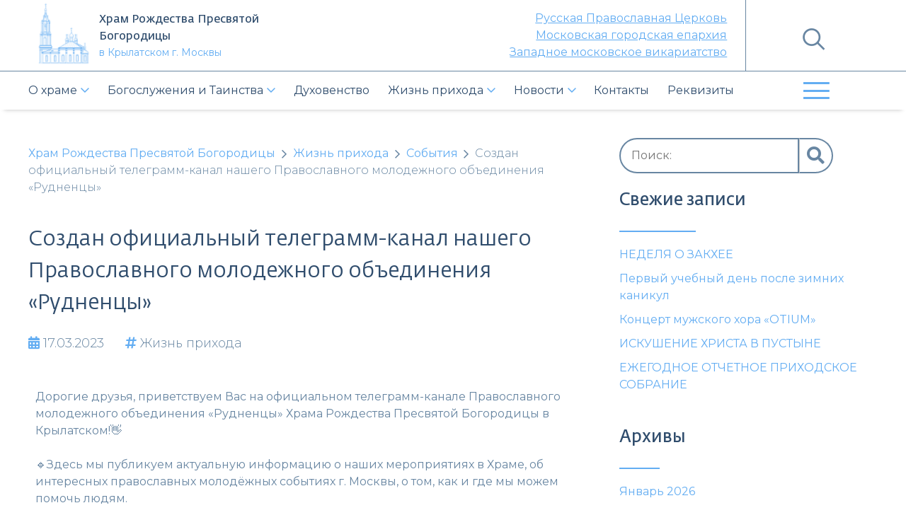

--- FILE ---
content_type: text/html; charset=UTF-8
request_url: https://www.hramnaholmah.ru/2023/03/17/nachal-rabotu-oficzialnyj-telegramm-kanal-nashego-pravoslavnogo-molodezhnogo-obedineniya-rudnenczy/
body_size: 21547
content:
<!doctype html>
<html dir="ltr" lang="ru-RU"
	prefix="og: https://ogp.me/ns#" >
<head>
    <script src="https://cdn.jsdelivr.net/npm/pace-js@latest/pace.min.js"></script>
    <link rel="stylesheet" href="https://www.hramnaholmah.ru/wp-content/themes/hramnaholmah/assets/webfonts/fontawesome/css/all.css">

    <meta charset="UTF-8">
    <meta name="viewport" content="width=device-width, initial-scale=1.0">
	<link rel="profile" href="https://gmpg.org/xfn/11">

	<title>Создан официальный телеграмм-канал нашего Православного молодежного объединения «Рудненцы» ‣ Храм Рождества Пресвятой Богородицы</title>

		<!-- All in One SEO Pro 4.2.8 - aioseo.com -->
		<meta name="description" content="Дорогие друзья, приветствуем Вас на официальном телеграмм-канале Православного молодежного объединения «Рудненцы» Храма Рождества Пресвятой Богородицы в Крылатском!👋 🔹Здесь мы публикуем актуальную информацию о наших мероприятиях в Храме, об интересных православных молодёжных событиях г. Москвы, о том, как и где мы можем помочь людям. Нам важно, чтобы Вы всегда были в курсе событий и не пропускали" />
		<meta name="robots" content="max-image-preview:large" />
		<link rel="canonical" href="https://www.hramnaholmah.ru/2023/03/17/nachal-rabotu-oficzialnyj-telegramm-kanal-nashego-pravoslavnogo-molodezhnogo-obedineniya-rudnenczy/" />
		<meta name="generator" content="All in One SEO Pro (AIOSEO) 4.2.8 " />
		<meta property="og:locale" content="ru_RU" />
		<meta property="og:site_name" content="Храм Рождества Пресвятой Богородицы ‣ Ещё один сайт на WordPress" />
		<meta property="og:type" content="article" />
		<meta property="og:title" content="Создан официальный телеграмм-канал нашего Православного молодежного объединения «Рудненцы» ‣ Храм Рождества Пресвятой Богородицы" />
		<meta property="og:description" content="Дорогие друзья, приветствуем Вас на официальном телеграмм-канале Православного молодежного объединения «Рудненцы» Храма Рождества Пресвятой Богородицы в Крылатском!👋 🔹Здесь мы публикуем актуальную информацию о наших мероприятиях в Храме, об интересных православных молодёжных событиях г. Москвы, о том, как и где мы можем помочь людям. Нам важно, чтобы Вы всегда были в курсе событий и не пропускали" />
		<meta property="og:url" content="https://www.hramnaholmah.ru/2023/03/17/nachal-rabotu-oficzialnyj-telegramm-kanal-nashego-pravoslavnogo-molodezhnogo-obedineniya-rudnenczy/" />
		<meta property="og:image" content="https://www.hramnaholmah.ru/wp-content/uploads/2021/09/cropped-cropped-logo-e1636297604329.png" />
		<meta property="og:image:secure_url" content="https://www.hramnaholmah.ru/wp-content/uploads/2021/09/cropped-cropped-logo-e1636297604329.png" />
		<meta property="article:published_time" content="2023-03-17T12:36:29+00:00" />
		<meta property="article:modified_time" content="2023-03-20T12:39:02+00:00" />
		<meta name="twitter:card" content="summary" />
		<meta name="twitter:title" content="Создан официальный телеграмм-канал нашего Православного молодежного объединения «Рудненцы» ‣ Храм Рождества Пресвятой Богородицы" />
		<meta name="twitter:description" content="Дорогие друзья, приветствуем Вас на официальном телеграмм-канале Православного молодежного объединения «Рудненцы» Храма Рождества Пресвятой Богородицы в Крылатском!👋 🔹Здесь мы публикуем актуальную информацию о наших мероприятиях в Храме, об интересных православных молодёжных событиях г. Москвы, о том, как и где мы можем помочь людям. Нам важно, чтобы Вы всегда были в курсе событий и не пропускали" />
		<meta name="twitter:image" content="https://www.hramnaholmah.ru/wp-content/uploads/2021/09/cropped-cropped-logo-e1636297604329.png" />
		<script type="application/ld+json" class="aioseo-schema">
			{"@context":"https:\/\/schema.org","@graph":[{"@type":"BlogPosting","@id":"https:\/\/www.hramnaholmah.ru\/2023\/03\/17\/nachal-rabotu-oficzialnyj-telegramm-kanal-nashego-pravoslavnogo-molodezhnogo-obedineniya-rudnenczy\/#blogposting","name":"\u0421\u043e\u0437\u0434\u0430\u043d \u043e\u0444\u0438\u0446\u0438\u0430\u043b\u044c\u043d\u044b\u0439 \u0442\u0435\u043b\u0435\u0433\u0440\u0430\u043c\u043c-\u043a\u0430\u043d\u0430\u043b \u043d\u0430\u0448\u0435\u0433\u043e \u041f\u0440\u0430\u0432\u043e\u0441\u043b\u0430\u0432\u043d\u043e\u0433\u043e \u043c\u043e\u043b\u043e\u0434\u0435\u0436\u043d\u043e\u0433\u043e \u043e\u0431\u044a\u0435\u0434\u0438\u043d\u0435\u043d\u0438\u044f \u00ab\u0420\u0443\u0434\u043d\u0435\u043d\u0446\u044b\u00bb \u2023 \u0425\u0440\u0430\u043c \u0420\u043e\u0436\u0434\u0435\u0441\u0442\u0432\u0430 \u041f\u0440\u0435\u0441\u0432\u044f\u0442\u043e\u0439 \u0411\u043e\u0433\u043e\u0440\u043e\u0434\u0438\u0446\u044b","headline":"\u0421\u043e\u0437\u0434\u0430\u043d \u043e\u0444\u0438\u0446\u0438\u0430\u043b\u044c\u043d\u044b\u0439 \u0442\u0435\u043b\u0435\u0433\u0440\u0430\u043c\u043c-\u043a\u0430\u043d\u0430\u043b \u043d\u0430\u0448\u0435\u0433\u043e \u041f\u0440\u0430\u0432\u043e\u0441\u043b\u0430\u0432\u043d\u043e\u0433\u043e \u043c\u043e\u043b\u043e\u0434\u0435\u0436\u043d\u043e\u0433\u043e \u043e\u0431\u044a\u0435\u0434\u0438\u043d\u0435\u043d\u0438\u044f \u00ab\u0420\u0443\u0434\u043d\u0435\u043d\u0446\u044b\u00bb","author":{"@id":"https:\/\/www.hramnaholmah.ru\/author\/admin\/#author"},"publisher":{"@id":"https:\/\/www.hramnaholmah.ru\/#organization"},"image":{"@type":"ImageObject","url":"https:\/\/www.hramnaholmah.ru\/wp-content\/uploads\/2023\/03\/image-2023-03-20-153600.jpg","width":1200,"height":630},"datePublished":"2023-03-17T12:36:29+03:00","dateModified":"2023-03-20T12:39:02+03:00","inLanguage":"ru-RU","mainEntityOfPage":{"@id":"https:\/\/www.hramnaholmah.ru\/2023\/03\/17\/nachal-rabotu-oficzialnyj-telegramm-kanal-nashego-pravoslavnogo-molodezhnogo-obedineniya-rudnenczy\/#webpage"},"isPartOf":{"@id":"https:\/\/www.hramnaholmah.ru\/2023\/03\/17\/nachal-rabotu-oficzialnyj-telegramm-kanal-nashego-pravoslavnogo-molodezhnogo-obedineniya-rudnenczy\/#webpage"},"articleSection":"\u0416\u0438\u0437\u043d\u044c \u043f\u0440\u0438\u0445\u043e\u0434\u0430, \u0421\u043e\u0431\u044b\u0442\u0438\u044f, \u041c\u043e\u043b\u043e\u0434\u0435\u0436\u043d\u043e\u0435 \u0441\u043b\u0443\u0436\u0435\u043d\u0438\u0435"},{"@type":"BreadcrumbList","@id":"https:\/\/www.hramnaholmah.ru\/2023\/03\/17\/nachal-rabotu-oficzialnyj-telegramm-kanal-nashego-pravoslavnogo-molodezhnogo-obedineniya-rudnenczy\/#breadcrumblist","itemListElement":[{"@type":"ListItem","@id":"https:\/\/www.hramnaholmah.ru\/#listItem","position":1,"item":{"@type":"WebPage","@id":"https:\/\/www.hramnaholmah.ru\/","name":"\u0413\u043b\u0430\u0432\u043d\u0430\u044f \u0441\u0442\u0440\u0430\u043d\u0438\u0446\u0430","description":"\u0420\u0430\u0441\u043f\u043e\u043b\u043e\u0436\u0435\u043d \u0432 \u043c\u043e\u0441\u043a\u043e\u0432\u0441\u043a\u043e\u043c \u0440\u0430\u0439\u043e\u043d\u0435 \u041a\u0440\u044b\u043b\u0430\u0442\u0441\u043a\u043e\u0435, \u0432 \u043b\u0430\u043d\u0434\u0448\u0430\u0444\u0442\u043d\u043e\u043c \u043f\u0430\u0440\u043a\u0435 \u041a\u0440\u044b\u043b\u0430\u0442\u0441\u043a\u0438\u0435 \u0445\u043e\u043b\u043c\u044b, \u043d\u0435\u0434\u0430\u043b\u0435\u043a\u043e \u043e\u0442 \u043f\u0440\u0430\u0432\u043e\u0433\u043e \u0431\u0435\u0440\u0435\u0433\u0430 \u041c\u043e\u0441\u043a\u0432\u044b-\u0440\u0435\u043a\u0438. \u041c\u0435\u0442\u0440\u043e-\u00ab\u041a\u0440\u044b\u043b\u0430\u0442\u0441\u043a\u043e\u0435\u00bb. +7 (963) 771-38-89","url":"https:\/\/www.hramnaholmah.ru\/"},"nextItem":"https:\/\/www.hramnaholmah.ru\/2023\/#listItem"},{"@type":"ListItem","@id":"https:\/\/www.hramnaholmah.ru\/2023\/#listItem","position":2,"item":{"@type":"WebPage","@id":"https:\/\/www.hramnaholmah.ru\/2023\/","name":"2023","url":"https:\/\/www.hramnaholmah.ru\/2023\/"},"nextItem":"https:\/\/www.hramnaholmah.ru\/2023\/03\/#listItem","previousItem":"https:\/\/www.hramnaholmah.ru\/#listItem"},{"@type":"ListItem","@id":"https:\/\/www.hramnaholmah.ru\/2023\/03\/#listItem","position":3,"item":{"@type":"WebPage","@id":"https:\/\/www.hramnaholmah.ru\/2023\/03\/","name":"March","url":"https:\/\/www.hramnaholmah.ru\/2023\/03\/"},"nextItem":"https:\/\/www.hramnaholmah.ru\/2023\/03\/17\/#listItem","previousItem":"https:\/\/www.hramnaholmah.ru\/2023\/#listItem"},{"@type":"ListItem","@id":"https:\/\/www.hramnaholmah.ru\/2023\/03\/17\/#listItem","position":4,"item":{"@type":"WebPage","@id":"https:\/\/www.hramnaholmah.ru\/2023\/03\/17\/","name":"17","url":"https:\/\/www.hramnaholmah.ru\/2023\/03\/17\/"},"nextItem":"https:\/\/www.hramnaholmah.ru\/2023\/03\/17\/nachal-rabotu-oficzialnyj-telegramm-kanal-nashego-pravoslavnogo-molodezhnogo-obedineniya-rudnenczy\/#listItem","previousItem":"https:\/\/www.hramnaholmah.ru\/2023\/03\/#listItem"},{"@type":"ListItem","@id":"https:\/\/www.hramnaholmah.ru\/2023\/03\/17\/nachal-rabotu-oficzialnyj-telegramm-kanal-nashego-pravoslavnogo-molodezhnogo-obedineniya-rudnenczy\/#listItem","position":5,"item":{"@type":"WebPage","@id":"https:\/\/www.hramnaholmah.ru\/2023\/03\/17\/nachal-rabotu-oficzialnyj-telegramm-kanal-nashego-pravoslavnogo-molodezhnogo-obedineniya-rudnenczy\/","name":"\u0421\u043e\u0437\u0434\u0430\u043d \u043e\u0444\u0438\u0446\u0438\u0430\u043b\u044c\u043d\u044b\u0439 \u0442\u0435\u043b\u0435\u0433\u0440\u0430\u043c\u043c-\u043a\u0430\u043d\u0430\u043b \u043d\u0430\u0448\u0435\u0433\u043e \u041f\u0440\u0430\u0432\u043e\u0441\u043b\u0430\u0432\u043d\u043e\u0433\u043e \u043c\u043e\u043b\u043e\u0434\u0435\u0436\u043d\u043e\u0433\u043e \u043e\u0431\u044a\u0435\u0434\u0438\u043d\u0435\u043d\u0438\u044f \u00ab\u0420\u0443\u0434\u043d\u0435\u043d\u0446\u044b\u00bb","description":"\u0414\u043e\u0440\u043e\u0433\u0438\u0435 \u0434\u0440\u0443\u0437\u044c\u044f, \u043f\u0440\u0438\u0432\u0435\u0442\u0441\u0442\u0432\u0443\u0435\u043c \u0412\u0430\u0441 \u043d\u0430 \u043e\u0444\u0438\u0446\u0438\u0430\u043b\u044c\u043d\u043e\u043c \u0442\u0435\u043b\u0435\u0433\u0440\u0430\u043c\u043c-\u043a\u0430\u043d\u0430\u043b\u0435 \u041f\u0440\u0430\u0432\u043e\u0441\u043b\u0430\u0432\u043d\u043e\u0433\u043e \u043c\u043e\u043b\u043e\u0434\u0435\u0436\u043d\u043e\u0433\u043e \u043e\u0431\u044a\u0435\u0434\u0438\u043d\u0435\u043d\u0438\u044f \u00ab\u0420\u0443\u0434\u043d\u0435\u043d\u0446\u044b\u00bb \u0425\u0440\u0430\u043c\u0430 \u0420\u043e\u0436\u0434\u0435\u0441\u0442\u0432\u0430 \u041f\u0440\u0435\u0441\u0432\u044f\u0442\u043e\u0439 \u0411\u043e\u0433\u043e\u0440\u043e\u0434\u0438\u0446\u044b \u0432 \u041a\u0440\u044b\u043b\u0430\u0442\u0441\u043a\u043e\u043c!\ud83d\udc4b \ud83d\udd39\u0417\u0434\u0435\u0441\u044c \u043c\u044b \u043f\u0443\u0431\u043b\u0438\u043a\u0443\u0435\u043c \u0430\u043a\u0442\u0443\u0430\u043b\u044c\u043d\u0443\u044e \u0438\u043d\u0444\u043e\u0440\u043c\u0430\u0446\u0438\u044e \u043e \u043d\u0430\u0448\u0438\u0445 \u043c\u0435\u0440\u043e\u043f\u0440\u0438\u044f\u0442\u0438\u044f\u0445 \u0432 \u0425\u0440\u0430\u043c\u0435, \u043e\u0431 \u0438\u043d\u0442\u0435\u0440\u0435\u0441\u043d\u044b\u0445 \u043f\u0440\u0430\u0432\u043e\u0441\u043b\u0430\u0432\u043d\u044b\u0445 \u043c\u043e\u043b\u043e\u0434\u0451\u0436\u043d\u044b\u0445 \u0441\u043e\u0431\u044b\u0442\u0438\u044f\u0445 \u0433. \u041c\u043e\u0441\u043a\u0432\u044b, \u043e \u0442\u043e\u043c, \u043a\u0430\u043a \u0438 \u0433\u0434\u0435 \u043c\u044b \u043c\u043e\u0436\u0435\u043c \u043f\u043e\u043c\u043e\u0447\u044c \u043b\u044e\u0434\u044f\u043c. \u041d\u0430\u043c \u0432\u0430\u0436\u043d\u043e, \u0447\u0442\u043e\u0431\u044b \u0412\u044b \u0432\u0441\u0435\u0433\u0434\u0430 \u0431\u044b\u043b\u0438 \u0432 \u043a\u0443\u0440\u0441\u0435 \u0441\u043e\u0431\u044b\u0442\u0438\u0439 \u0438 \u043d\u0435 \u043f\u0440\u043e\u043f\u0443\u0441\u043a\u0430\u043b\u0438","url":"https:\/\/www.hramnaholmah.ru\/2023\/03\/17\/nachal-rabotu-oficzialnyj-telegramm-kanal-nashego-pravoslavnogo-molodezhnogo-obedineniya-rudnenczy\/"},"previousItem":"https:\/\/www.hramnaholmah.ru\/2023\/03\/17\/#listItem"}]},{"@type":"Organization","@id":"https:\/\/www.hramnaholmah.ru\/#organization","name":"\u0445\u0440\u0430\u043c \u0420\u043e\u0436\u0434\u0435\u0441\u0442\u0432\u0430 \u041f\u0440\u0435\u0441\u0432\u044f\u0442\u043e\u0439 \u0411\u043e\u0433\u043e\u0440\u043e\u0434\u0438\u0446\u044b \u0432 \u041a\u0440\u044b\u043b\u0430\u0442\u0441\u043a\u043e\u043c \u0433.\u041c\u043e\u0441\u043a\u0432\u044b","url":"https:\/\/www.hramnaholmah.ru\/","logo":{"@type":"ImageObject","url":"https:\/\/www.hramnaholmah.ru\/wp-content\/uploads\/2021\/09\/cropped-cropped-logo-e1636297604329.png","@id":"https:\/\/www.hramnaholmah.ru\/#organizationLogo","width":103,"height":103},"image":{"@id":"https:\/\/www.hramnaholmah.ru\/#organizationLogo"},"contactPoint":{"@type":"ContactPoint","telephone":"+79637713884","contactType":"\u041a\u0430\u043d\u0446\u0435\u043b\u044f\u0440\u0438\u044f \u0445\u0440\u0430\u043c\u0430"}},{"@type":"Person","@id":"https:\/\/www.hramnaholmah.ru\/author\/admin\/#author","url":"https:\/\/www.hramnaholmah.ru\/author\/admin\/","name":"admin","image":{"@type":"ImageObject","@id":"https:\/\/www.hramnaholmah.ru\/2023\/03\/17\/nachal-rabotu-oficzialnyj-telegramm-kanal-nashego-pravoslavnogo-molodezhnogo-obedineniya-rudnenczy\/#authorImage","url":"https:\/\/secure.gravatar.com\/avatar\/1cf1b12ebdcd7d4c320868104ce6e06d54ed2e11f8433bf76652049cbc994bba?s=96&d=mm&r=g","width":96,"height":96,"caption":"admin"}},{"@type":"WebPage","@id":"https:\/\/www.hramnaholmah.ru\/2023\/03\/17\/nachal-rabotu-oficzialnyj-telegramm-kanal-nashego-pravoslavnogo-molodezhnogo-obedineniya-rudnenczy\/#webpage","url":"https:\/\/www.hramnaholmah.ru\/2023\/03\/17\/nachal-rabotu-oficzialnyj-telegramm-kanal-nashego-pravoslavnogo-molodezhnogo-obedineniya-rudnenczy\/","name":"\u0421\u043e\u0437\u0434\u0430\u043d \u043e\u0444\u0438\u0446\u0438\u0430\u043b\u044c\u043d\u044b\u0439 \u0442\u0435\u043b\u0435\u0433\u0440\u0430\u043c\u043c-\u043a\u0430\u043d\u0430\u043b \u043d\u0430\u0448\u0435\u0433\u043e \u041f\u0440\u0430\u0432\u043e\u0441\u043b\u0430\u0432\u043d\u043e\u0433\u043e \u043c\u043e\u043b\u043e\u0434\u0435\u0436\u043d\u043e\u0433\u043e \u043e\u0431\u044a\u0435\u0434\u0438\u043d\u0435\u043d\u0438\u044f \u00ab\u0420\u0443\u0434\u043d\u0435\u043d\u0446\u044b\u00bb \u2023 \u0425\u0440\u0430\u043c \u0420\u043e\u0436\u0434\u0435\u0441\u0442\u0432\u0430 \u041f\u0440\u0435\u0441\u0432\u044f\u0442\u043e\u0439 \u0411\u043e\u0433\u043e\u0440\u043e\u0434\u0438\u0446\u044b","description":"\u0414\u043e\u0440\u043e\u0433\u0438\u0435 \u0434\u0440\u0443\u0437\u044c\u044f, \u043f\u0440\u0438\u0432\u0435\u0442\u0441\u0442\u0432\u0443\u0435\u043c \u0412\u0430\u0441 \u043d\u0430 \u043e\u0444\u0438\u0446\u0438\u0430\u043b\u044c\u043d\u043e\u043c \u0442\u0435\u043b\u0435\u0433\u0440\u0430\u043c\u043c-\u043a\u0430\u043d\u0430\u043b\u0435 \u041f\u0440\u0430\u0432\u043e\u0441\u043b\u0430\u0432\u043d\u043e\u0433\u043e \u043c\u043e\u043b\u043e\u0434\u0435\u0436\u043d\u043e\u0433\u043e \u043e\u0431\u044a\u0435\u0434\u0438\u043d\u0435\u043d\u0438\u044f \u00ab\u0420\u0443\u0434\u043d\u0435\u043d\u0446\u044b\u00bb \u0425\u0440\u0430\u043c\u0430 \u0420\u043e\u0436\u0434\u0435\u0441\u0442\u0432\u0430 \u041f\u0440\u0435\u0441\u0432\u044f\u0442\u043e\u0439 \u0411\u043e\u0433\u043e\u0440\u043e\u0434\u0438\u0446\u044b \u0432 \u041a\u0440\u044b\u043b\u0430\u0442\u0441\u043a\u043e\u043c!\ud83d\udc4b \ud83d\udd39\u0417\u0434\u0435\u0441\u044c \u043c\u044b \u043f\u0443\u0431\u043b\u0438\u043a\u0443\u0435\u043c \u0430\u043a\u0442\u0443\u0430\u043b\u044c\u043d\u0443\u044e \u0438\u043d\u0444\u043e\u0440\u043c\u0430\u0446\u0438\u044e \u043e \u043d\u0430\u0448\u0438\u0445 \u043c\u0435\u0440\u043e\u043f\u0440\u0438\u044f\u0442\u0438\u044f\u0445 \u0432 \u0425\u0440\u0430\u043c\u0435, \u043e\u0431 \u0438\u043d\u0442\u0435\u0440\u0435\u0441\u043d\u044b\u0445 \u043f\u0440\u0430\u0432\u043e\u0441\u043b\u0430\u0432\u043d\u044b\u0445 \u043c\u043e\u043b\u043e\u0434\u0451\u0436\u043d\u044b\u0445 \u0441\u043e\u0431\u044b\u0442\u0438\u044f\u0445 \u0433. \u041c\u043e\u0441\u043a\u0432\u044b, \u043e \u0442\u043e\u043c, \u043a\u0430\u043a \u0438 \u0433\u0434\u0435 \u043c\u044b \u043c\u043e\u0436\u0435\u043c \u043f\u043e\u043c\u043e\u0447\u044c \u043b\u044e\u0434\u044f\u043c. \u041d\u0430\u043c \u0432\u0430\u0436\u043d\u043e, \u0447\u0442\u043e\u0431\u044b \u0412\u044b \u0432\u0441\u0435\u0433\u0434\u0430 \u0431\u044b\u043b\u0438 \u0432 \u043a\u0443\u0440\u0441\u0435 \u0441\u043e\u0431\u044b\u0442\u0438\u0439 \u0438 \u043d\u0435 \u043f\u0440\u043e\u043f\u0443\u0441\u043a\u0430\u043b\u0438","inLanguage":"ru-RU","isPartOf":{"@id":"https:\/\/www.hramnaholmah.ru\/#website"},"breadcrumb":{"@id":"https:\/\/www.hramnaholmah.ru\/2023\/03\/17\/nachal-rabotu-oficzialnyj-telegramm-kanal-nashego-pravoslavnogo-molodezhnogo-obedineniya-rudnenczy\/#breadcrumblist"},"author":"https:\/\/www.hramnaholmah.ru\/author\/admin\/#author","creator":"https:\/\/www.hramnaholmah.ru\/author\/admin\/#author","image":{"@type":"ImageObject","url":"https:\/\/www.hramnaholmah.ru\/wp-content\/uploads\/2023\/03\/image-2023-03-20-153600.jpg","@id":"https:\/\/www.hramnaholmah.ru\/#mainImage","width":1200,"height":630},"primaryImageOfPage":{"@id":"https:\/\/www.hramnaholmah.ru\/2023\/03\/17\/nachal-rabotu-oficzialnyj-telegramm-kanal-nashego-pravoslavnogo-molodezhnogo-obedineniya-rudnenczy\/#mainImage"},"datePublished":"2023-03-17T12:36:29+03:00","dateModified":"2023-03-20T12:39:02+03:00"},{"@type":"WebSite","@id":"https:\/\/www.hramnaholmah.ru\/#website","url":"https:\/\/www.hramnaholmah.ru\/","name":"\u0425\u0440\u0430\u043c \u0420\u043e\u0436\u0434\u0435\u0441\u0442\u0432\u0430 \u041f\u0440\u0435\u0441\u0432\u044f\u0442\u043e\u0439 \u0411\u043e\u0433\u043e\u0440\u043e\u0434\u0438\u0446\u044b","description":"\u0415\u0449\u0451 \u043e\u0434\u0438\u043d \u0441\u0430\u0439\u0442 \u043d\u0430 WordPress","inLanguage":"ru-RU","publisher":{"@id":"https:\/\/www.hramnaholmah.ru\/#organization"}}]}
		</script>
		<!-- All in One SEO Pro -->

<link rel="alternate" type="application/rss+xml" title="Храм Рождества Пресвятой Богородицы &raquo; Лента" href="https://www.hramnaholmah.ru/feed/" />
<link rel="alternate" title="oEmbed (JSON)" type="application/json+oembed" href="https://www.hramnaholmah.ru/wp-json/oembed/1.0/embed?url=https%3A%2F%2Fwww.hramnaholmah.ru%2F2023%2F03%2F17%2Fnachal-rabotu-oficzialnyj-telegramm-kanal-nashego-pravoslavnogo-molodezhnogo-obedineniya-rudnenczy%2F" />
<link rel="alternate" title="oEmbed (XML)" type="text/xml+oembed" href="https://www.hramnaholmah.ru/wp-json/oembed/1.0/embed?url=https%3A%2F%2Fwww.hramnaholmah.ru%2F2023%2F03%2F17%2Fnachal-rabotu-oficzialnyj-telegramm-kanal-nashego-pravoslavnogo-molodezhnogo-obedineniya-rudnenczy%2F&#038;format=xml" />
<style id='wp-img-auto-sizes-contain-inline-css'>
img:is([sizes=auto i],[sizes^="auto," i]){contain-intrinsic-size:3000px 1500px}
/*# sourceURL=wp-img-auto-sizes-contain-inline-css */
</style>
<style id='wp-emoji-styles-inline-css'>

	img.wp-smiley, img.emoji {
		display: inline !important;
		border: none !important;
		box-shadow: none !important;
		height: 1em !important;
		width: 1em !important;
		margin: 0 0.07em !important;
		vertical-align: -0.1em !important;
		background: none !important;
		padding: 0 !important;
	}
/*# sourceURL=wp-emoji-styles-inline-css */
</style>
<link rel='stylesheet' id='wp-block-library-css' href='https://www.hramnaholmah.ru/wp-includes/css/dist/block-library/style.min.css?ver=6.9' media='all' />
<style id='wp-block-archives-inline-css'>
.wp-block-archives{box-sizing:border-box}.wp-block-archives-dropdown label{display:block}
/*# sourceURL=https://www.hramnaholmah.ru/wp-includes/blocks/archives/style.min.css */
</style>
<style id='wp-block-categories-inline-css'>
.wp-block-categories{box-sizing:border-box}.wp-block-categories.alignleft{margin-right:2em}.wp-block-categories.alignright{margin-left:2em}.wp-block-categories.wp-block-categories-dropdown.aligncenter{text-align:center}.wp-block-categories .wp-block-categories__label{display:block;width:100%}
/*# sourceURL=https://www.hramnaholmah.ru/wp-includes/blocks/categories/style.min.css */
</style>
<style id='wp-block-heading-inline-css'>
h1:where(.wp-block-heading).has-background,h2:where(.wp-block-heading).has-background,h3:where(.wp-block-heading).has-background,h4:where(.wp-block-heading).has-background,h5:where(.wp-block-heading).has-background,h6:where(.wp-block-heading).has-background{padding:1.25em 2.375em}h1.has-text-align-left[style*=writing-mode]:where([style*=vertical-lr]),h1.has-text-align-right[style*=writing-mode]:where([style*=vertical-rl]),h2.has-text-align-left[style*=writing-mode]:where([style*=vertical-lr]),h2.has-text-align-right[style*=writing-mode]:where([style*=vertical-rl]),h3.has-text-align-left[style*=writing-mode]:where([style*=vertical-lr]),h3.has-text-align-right[style*=writing-mode]:where([style*=vertical-rl]),h4.has-text-align-left[style*=writing-mode]:where([style*=vertical-lr]),h4.has-text-align-right[style*=writing-mode]:where([style*=vertical-rl]),h5.has-text-align-left[style*=writing-mode]:where([style*=vertical-lr]),h5.has-text-align-right[style*=writing-mode]:where([style*=vertical-rl]),h6.has-text-align-left[style*=writing-mode]:where([style*=vertical-lr]),h6.has-text-align-right[style*=writing-mode]:where([style*=vertical-rl]){rotate:180deg}
/*# sourceURL=https://www.hramnaholmah.ru/wp-includes/blocks/heading/style.min.css */
</style>
<style id='wp-block-latest-posts-inline-css'>
.wp-block-latest-posts{box-sizing:border-box}.wp-block-latest-posts.alignleft{margin-right:2em}.wp-block-latest-posts.alignright{margin-left:2em}.wp-block-latest-posts.wp-block-latest-posts__list{list-style:none}.wp-block-latest-posts.wp-block-latest-posts__list li{clear:both;overflow-wrap:break-word}.wp-block-latest-posts.is-grid{display:flex;flex-wrap:wrap}.wp-block-latest-posts.is-grid li{margin:0 1.25em 1.25em 0;width:100%}@media (min-width:600px){.wp-block-latest-posts.columns-2 li{width:calc(50% - .625em)}.wp-block-latest-posts.columns-2 li:nth-child(2n){margin-right:0}.wp-block-latest-posts.columns-3 li{width:calc(33.33333% - .83333em)}.wp-block-latest-posts.columns-3 li:nth-child(3n){margin-right:0}.wp-block-latest-posts.columns-4 li{width:calc(25% - .9375em)}.wp-block-latest-posts.columns-4 li:nth-child(4n){margin-right:0}.wp-block-latest-posts.columns-5 li{width:calc(20% - 1em)}.wp-block-latest-posts.columns-5 li:nth-child(5n){margin-right:0}.wp-block-latest-posts.columns-6 li{width:calc(16.66667% - 1.04167em)}.wp-block-latest-posts.columns-6 li:nth-child(6n){margin-right:0}}:root :where(.wp-block-latest-posts.is-grid){padding:0}:root :where(.wp-block-latest-posts.wp-block-latest-posts__list){padding-left:0}.wp-block-latest-posts__post-author,.wp-block-latest-posts__post-date{display:block;font-size:.8125em}.wp-block-latest-posts__post-excerpt,.wp-block-latest-posts__post-full-content{margin-bottom:1em;margin-top:.5em}.wp-block-latest-posts__featured-image a{display:inline-block}.wp-block-latest-posts__featured-image img{height:auto;max-width:100%;width:auto}.wp-block-latest-posts__featured-image.alignleft{float:left;margin-right:1em}.wp-block-latest-posts__featured-image.alignright{float:right;margin-left:1em}.wp-block-latest-posts__featured-image.aligncenter{margin-bottom:1em;text-align:center}
/*# sourceURL=https://www.hramnaholmah.ru/wp-includes/blocks/latest-posts/style.min.css */
</style>
<style id='wp-block-group-inline-css'>
.wp-block-group{box-sizing:border-box}:where(.wp-block-group.wp-block-group-is-layout-constrained){position:relative}
/*# sourceURL=https://www.hramnaholmah.ru/wp-includes/blocks/group/style.min.css */
</style>
<style id='global-styles-inline-css'>
:root{--wp--preset--aspect-ratio--square: 1;--wp--preset--aspect-ratio--4-3: 4/3;--wp--preset--aspect-ratio--3-4: 3/4;--wp--preset--aspect-ratio--3-2: 3/2;--wp--preset--aspect-ratio--2-3: 2/3;--wp--preset--aspect-ratio--16-9: 16/9;--wp--preset--aspect-ratio--9-16: 9/16;--wp--preset--color--black: #000000;--wp--preset--color--cyan-bluish-gray: #abb8c3;--wp--preset--color--white: #ffffff;--wp--preset--color--pale-pink: #f78da7;--wp--preset--color--vivid-red: #cf2e2e;--wp--preset--color--luminous-vivid-orange: #ff6900;--wp--preset--color--luminous-vivid-amber: #fcb900;--wp--preset--color--light-green-cyan: #7bdcb5;--wp--preset--color--vivid-green-cyan: #00d084;--wp--preset--color--pale-cyan-blue: #8ed1fc;--wp--preset--color--vivid-cyan-blue: #0693e3;--wp--preset--color--vivid-purple: #9b51e0;--wp--preset--gradient--vivid-cyan-blue-to-vivid-purple: linear-gradient(135deg,rgb(6,147,227) 0%,rgb(155,81,224) 100%);--wp--preset--gradient--light-green-cyan-to-vivid-green-cyan: linear-gradient(135deg,rgb(122,220,180) 0%,rgb(0,208,130) 100%);--wp--preset--gradient--luminous-vivid-amber-to-luminous-vivid-orange: linear-gradient(135deg,rgb(252,185,0) 0%,rgb(255,105,0) 100%);--wp--preset--gradient--luminous-vivid-orange-to-vivid-red: linear-gradient(135deg,rgb(255,105,0) 0%,rgb(207,46,46) 100%);--wp--preset--gradient--very-light-gray-to-cyan-bluish-gray: linear-gradient(135deg,rgb(238,238,238) 0%,rgb(169,184,195) 100%);--wp--preset--gradient--cool-to-warm-spectrum: linear-gradient(135deg,rgb(74,234,220) 0%,rgb(151,120,209) 20%,rgb(207,42,186) 40%,rgb(238,44,130) 60%,rgb(251,105,98) 80%,rgb(254,248,76) 100%);--wp--preset--gradient--blush-light-purple: linear-gradient(135deg,rgb(255,206,236) 0%,rgb(152,150,240) 100%);--wp--preset--gradient--blush-bordeaux: linear-gradient(135deg,rgb(254,205,165) 0%,rgb(254,45,45) 50%,rgb(107,0,62) 100%);--wp--preset--gradient--luminous-dusk: linear-gradient(135deg,rgb(255,203,112) 0%,rgb(199,81,192) 50%,rgb(65,88,208) 100%);--wp--preset--gradient--pale-ocean: linear-gradient(135deg,rgb(255,245,203) 0%,rgb(182,227,212) 50%,rgb(51,167,181) 100%);--wp--preset--gradient--electric-grass: linear-gradient(135deg,rgb(202,248,128) 0%,rgb(113,206,126) 100%);--wp--preset--gradient--midnight: linear-gradient(135deg,rgb(2,3,129) 0%,rgb(40,116,252) 100%);--wp--preset--font-size--small: 13px;--wp--preset--font-size--medium: 20px;--wp--preset--font-size--large: 36px;--wp--preset--font-size--x-large: 42px;--wp--preset--spacing--20: 0.44rem;--wp--preset--spacing--30: 0.67rem;--wp--preset--spacing--40: 1rem;--wp--preset--spacing--50: 1.5rem;--wp--preset--spacing--60: 2.25rem;--wp--preset--spacing--70: 3.38rem;--wp--preset--spacing--80: 5.06rem;--wp--preset--shadow--natural: 6px 6px 9px rgba(0, 0, 0, 0.2);--wp--preset--shadow--deep: 12px 12px 50px rgba(0, 0, 0, 0.4);--wp--preset--shadow--sharp: 6px 6px 0px rgba(0, 0, 0, 0.2);--wp--preset--shadow--outlined: 6px 6px 0px -3px rgb(255, 255, 255), 6px 6px rgb(0, 0, 0);--wp--preset--shadow--crisp: 6px 6px 0px rgb(0, 0, 0);}:where(.is-layout-flex){gap: 0.5em;}:where(.is-layout-grid){gap: 0.5em;}body .is-layout-flex{display: flex;}.is-layout-flex{flex-wrap: wrap;align-items: center;}.is-layout-flex > :is(*, div){margin: 0;}body .is-layout-grid{display: grid;}.is-layout-grid > :is(*, div){margin: 0;}:where(.wp-block-columns.is-layout-flex){gap: 2em;}:where(.wp-block-columns.is-layout-grid){gap: 2em;}:where(.wp-block-post-template.is-layout-flex){gap: 1.25em;}:where(.wp-block-post-template.is-layout-grid){gap: 1.25em;}.has-black-color{color: var(--wp--preset--color--black) !important;}.has-cyan-bluish-gray-color{color: var(--wp--preset--color--cyan-bluish-gray) !important;}.has-white-color{color: var(--wp--preset--color--white) !important;}.has-pale-pink-color{color: var(--wp--preset--color--pale-pink) !important;}.has-vivid-red-color{color: var(--wp--preset--color--vivid-red) !important;}.has-luminous-vivid-orange-color{color: var(--wp--preset--color--luminous-vivid-orange) !important;}.has-luminous-vivid-amber-color{color: var(--wp--preset--color--luminous-vivid-amber) !important;}.has-light-green-cyan-color{color: var(--wp--preset--color--light-green-cyan) !important;}.has-vivid-green-cyan-color{color: var(--wp--preset--color--vivid-green-cyan) !important;}.has-pale-cyan-blue-color{color: var(--wp--preset--color--pale-cyan-blue) !important;}.has-vivid-cyan-blue-color{color: var(--wp--preset--color--vivid-cyan-blue) !important;}.has-vivid-purple-color{color: var(--wp--preset--color--vivid-purple) !important;}.has-black-background-color{background-color: var(--wp--preset--color--black) !important;}.has-cyan-bluish-gray-background-color{background-color: var(--wp--preset--color--cyan-bluish-gray) !important;}.has-white-background-color{background-color: var(--wp--preset--color--white) !important;}.has-pale-pink-background-color{background-color: var(--wp--preset--color--pale-pink) !important;}.has-vivid-red-background-color{background-color: var(--wp--preset--color--vivid-red) !important;}.has-luminous-vivid-orange-background-color{background-color: var(--wp--preset--color--luminous-vivid-orange) !important;}.has-luminous-vivid-amber-background-color{background-color: var(--wp--preset--color--luminous-vivid-amber) !important;}.has-light-green-cyan-background-color{background-color: var(--wp--preset--color--light-green-cyan) !important;}.has-vivid-green-cyan-background-color{background-color: var(--wp--preset--color--vivid-green-cyan) !important;}.has-pale-cyan-blue-background-color{background-color: var(--wp--preset--color--pale-cyan-blue) !important;}.has-vivid-cyan-blue-background-color{background-color: var(--wp--preset--color--vivid-cyan-blue) !important;}.has-vivid-purple-background-color{background-color: var(--wp--preset--color--vivid-purple) !important;}.has-black-border-color{border-color: var(--wp--preset--color--black) !important;}.has-cyan-bluish-gray-border-color{border-color: var(--wp--preset--color--cyan-bluish-gray) !important;}.has-white-border-color{border-color: var(--wp--preset--color--white) !important;}.has-pale-pink-border-color{border-color: var(--wp--preset--color--pale-pink) !important;}.has-vivid-red-border-color{border-color: var(--wp--preset--color--vivid-red) !important;}.has-luminous-vivid-orange-border-color{border-color: var(--wp--preset--color--luminous-vivid-orange) !important;}.has-luminous-vivid-amber-border-color{border-color: var(--wp--preset--color--luminous-vivid-amber) !important;}.has-light-green-cyan-border-color{border-color: var(--wp--preset--color--light-green-cyan) !important;}.has-vivid-green-cyan-border-color{border-color: var(--wp--preset--color--vivid-green-cyan) !important;}.has-pale-cyan-blue-border-color{border-color: var(--wp--preset--color--pale-cyan-blue) !important;}.has-vivid-cyan-blue-border-color{border-color: var(--wp--preset--color--vivid-cyan-blue) !important;}.has-vivid-purple-border-color{border-color: var(--wp--preset--color--vivid-purple) !important;}.has-vivid-cyan-blue-to-vivid-purple-gradient-background{background: var(--wp--preset--gradient--vivid-cyan-blue-to-vivid-purple) !important;}.has-light-green-cyan-to-vivid-green-cyan-gradient-background{background: var(--wp--preset--gradient--light-green-cyan-to-vivid-green-cyan) !important;}.has-luminous-vivid-amber-to-luminous-vivid-orange-gradient-background{background: var(--wp--preset--gradient--luminous-vivid-amber-to-luminous-vivid-orange) !important;}.has-luminous-vivid-orange-to-vivid-red-gradient-background{background: var(--wp--preset--gradient--luminous-vivid-orange-to-vivid-red) !important;}.has-very-light-gray-to-cyan-bluish-gray-gradient-background{background: var(--wp--preset--gradient--very-light-gray-to-cyan-bluish-gray) !important;}.has-cool-to-warm-spectrum-gradient-background{background: var(--wp--preset--gradient--cool-to-warm-spectrum) !important;}.has-blush-light-purple-gradient-background{background: var(--wp--preset--gradient--blush-light-purple) !important;}.has-blush-bordeaux-gradient-background{background: var(--wp--preset--gradient--blush-bordeaux) !important;}.has-luminous-dusk-gradient-background{background: var(--wp--preset--gradient--luminous-dusk) !important;}.has-pale-ocean-gradient-background{background: var(--wp--preset--gradient--pale-ocean) !important;}.has-electric-grass-gradient-background{background: var(--wp--preset--gradient--electric-grass) !important;}.has-midnight-gradient-background{background: var(--wp--preset--gradient--midnight) !important;}.has-small-font-size{font-size: var(--wp--preset--font-size--small) !important;}.has-medium-font-size{font-size: var(--wp--preset--font-size--medium) !important;}.has-large-font-size{font-size: var(--wp--preset--font-size--large) !important;}.has-x-large-font-size{font-size: var(--wp--preset--font-size--x-large) !important;}
/*# sourceURL=global-styles-inline-css */
</style>

<style id='classic-theme-styles-inline-css'>
/*! This file is auto-generated */
.wp-block-button__link{color:#fff;background-color:#32373c;border-radius:9999px;box-shadow:none;text-decoration:none;padding:calc(.667em + 2px) calc(1.333em + 2px);font-size:1.125em}.wp-block-file__button{background:#32373c;color:#fff;text-decoration:none}
/*# sourceURL=/wp-includes/css/classic-themes.min.css */
</style>
<link rel='stylesheet' id='foogallery-core-css' href='https://www.hramnaholmah.ru/wp-content/plugins/foogallery/extensions/default-templates/shared/css/foogallery.min.css?ver=2.2.26' media='all' />
<link rel='stylesheet' id='hramnaholmah-main-style-css' href='https://www.hramnaholmah.ru/wp-content/themes/hramnaholmah/assets/css/main.css?ver=1.0.0' media='all' />
<link rel='stylesheet' id='hramnaholmah-style-css' href='https://www.hramnaholmah.ru/wp-content/themes/hramnaholmah/style.css?ver=1.0.0' media='all' />
<link rel='stylesheet' id='elementor-icons-css' href='https://www.hramnaholmah.ru/wp-content/plugins/elementor/assets/lib/eicons/css/elementor-icons.min.css?ver=5.16.0' media='all' />
<link rel='stylesheet' id='elementor-frontend-legacy-css' href='https://www.hramnaholmah.ru/wp-content/plugins/elementor/assets/css/frontend-legacy.min.css?ver=3.9.2' media='all' />
<link rel='stylesheet' id='elementor-frontend-css' href='https://www.hramnaholmah.ru/wp-content/plugins/elementor/assets/css/frontend.min.css?ver=3.9.2' media='all' />
<style id='elementor-frontend-inline-css'>
.elementor-kit-4961{--e-global-color-primary:#63ADF2;--e-global-color-secondary:#304D6D;--e-global-color-text:#6886A2;--e-global-color-accent:#63ADF2;--e-global-color-cd367a1:#F2F5F8;--e-global-color-1eb89ab:#F26363;--e-global-color-7e593bb:#F2EC63;--e-global-color-129d2ce:#FEEFEF;--e-global-color-896a9d9:#FEFDEF;--e-global-color-265a567:#EFF7FE;--e-global-color-e6cf9ef:#E1E7EC;--e-global-color-04cc1b7:#A4B6C7;--e-global-color-9e6017a:#6886A2;--e-global-typography-primary-font-family:"Fedra Sans Pro";--e-global-typography-primary-font-weight:500;--e-global-typography-secondary-font-family:"Montserrat";--e-global-typography-secondary-font-weight:400;--e-global-typography-text-font-family:"Montserrat";--e-global-typography-text-font-weight:400;--e-global-typography-accent-font-family:"Fedra Sans Pro";--e-global-typography-accent-font-weight:500;}.elementor-section.elementor-section-boxed > .elementor-container{max-width:1200px;}.e-con{--container-max-width:1200px;}.elementor-widget:not(:last-child){margin-bottom:16px;}.elementor-element{--widgets-spacing:16px;}{}h1.entry-title{display:var(--page-title-display);}.elementor-lightbox{--lightbox-ui-color:var( --e-global-color-cd367a1 );--lightbox-ui-color-hover:var( --e-global-color-primary );}@media(max-width:1024px){.elementor-section.elementor-section-boxed > .elementor-container{max-width:1024px;}.e-con{--container-max-width:1024px;}}@media(max-width:767px){.elementor-section.elementor-section-boxed > .elementor-container{max-width:767px;}.e-con{--container-max-width:767px;}}
.elementor-widget-heading .elementor-heading-title{color:var( --e-global-color-primary );font-family:var( --e-global-typography-primary-font-family ), Sans-serif;font-weight:var( --e-global-typography-primary-font-weight );}.elementor-widget-image .widget-image-caption{color:var( --e-global-color-text );font-family:var( --e-global-typography-text-font-family ), Sans-serif;font-weight:var( --e-global-typography-text-font-weight );}.elementor-widget-text-editor{color:var( --e-global-color-text );font-family:var( --e-global-typography-text-font-family ), Sans-serif;font-weight:var( --e-global-typography-text-font-weight );}.elementor-widget-text-editor.elementor-drop-cap-view-stacked .elementor-drop-cap{background-color:var( --e-global-color-primary );}.elementor-widget-text-editor.elementor-drop-cap-view-framed .elementor-drop-cap, .elementor-widget-text-editor.elementor-drop-cap-view-default .elementor-drop-cap{color:var( --e-global-color-primary );border-color:var( --e-global-color-primary );}.elementor-widget-button .elementor-button{font-family:var( --e-global-typography-accent-font-family ), Sans-serif;font-weight:var( --e-global-typography-accent-font-weight );background-color:var( --e-global-color-accent );}.elementor-widget-divider{--divider-color:var( --e-global-color-secondary );}.elementor-widget-divider .elementor-divider__text{color:var( --e-global-color-secondary );font-family:var( --e-global-typography-secondary-font-family ), Sans-serif;font-weight:var( --e-global-typography-secondary-font-weight );}.elementor-widget-divider.elementor-view-stacked .elementor-icon{background-color:var( --e-global-color-secondary );}.elementor-widget-divider.elementor-view-framed .elementor-icon, .elementor-widget-divider.elementor-view-default .elementor-icon{color:var( --e-global-color-secondary );border-color:var( --e-global-color-secondary );}.elementor-widget-divider.elementor-view-framed .elementor-icon, .elementor-widget-divider.elementor-view-default .elementor-icon svg{fill:var( --e-global-color-secondary );}.elementor-widget-image-box .elementor-image-box-title{color:var( --e-global-color-primary );font-family:var( --e-global-typography-primary-font-family ), Sans-serif;font-weight:var( --e-global-typography-primary-font-weight );}.elementor-widget-image-box .elementor-image-box-description{color:var( --e-global-color-text );font-family:var( --e-global-typography-text-font-family ), Sans-serif;font-weight:var( --e-global-typography-text-font-weight );}.elementor-widget-icon.elementor-view-stacked .elementor-icon{background-color:var( --e-global-color-primary );}.elementor-widget-icon.elementor-view-framed .elementor-icon, .elementor-widget-icon.elementor-view-default .elementor-icon{color:var( --e-global-color-primary );border-color:var( --e-global-color-primary );}.elementor-widget-icon.elementor-view-framed .elementor-icon, .elementor-widget-icon.elementor-view-default .elementor-icon svg{fill:var( --e-global-color-primary );}.elementor-widget-icon-box.elementor-view-stacked .elementor-icon{background-color:var( --e-global-color-primary );}.elementor-widget-icon-box.elementor-view-framed .elementor-icon, .elementor-widget-icon-box.elementor-view-default .elementor-icon{fill:var( --e-global-color-primary );color:var( --e-global-color-primary );border-color:var( --e-global-color-primary );}.elementor-widget-icon-box .elementor-icon-box-title{color:var( --e-global-color-primary );}.elementor-widget-icon-box .elementor-icon-box-title, .elementor-widget-icon-box .elementor-icon-box-title a{font-family:var( --e-global-typography-primary-font-family ), Sans-serif;font-weight:var( --e-global-typography-primary-font-weight );}.elementor-widget-icon-box .elementor-icon-box-description{color:var( --e-global-color-text );font-family:var( --e-global-typography-text-font-family ), Sans-serif;font-weight:var( --e-global-typography-text-font-weight );}.elementor-widget-star-rating .elementor-star-rating__title{color:var( --e-global-color-text );font-family:var( --e-global-typography-text-font-family ), Sans-serif;font-weight:var( --e-global-typography-text-font-weight );}.elementor-widget-image-gallery .gallery-item .gallery-caption{font-family:var( --e-global-typography-accent-font-family ), Sans-serif;font-weight:var( --e-global-typography-accent-font-weight );}.elementor-widget-icon-list .elementor-icon-list-item:not(:last-child):after{border-color:var( --e-global-color-text );}.elementor-widget-icon-list .elementor-icon-list-icon i{color:var( --e-global-color-primary );}.elementor-widget-icon-list .elementor-icon-list-icon svg{fill:var( --e-global-color-primary );}.elementor-widget-icon-list .elementor-icon-list-text{color:var( --e-global-color-secondary );}.elementor-widget-icon-list .elementor-icon-list-item > .elementor-icon-list-text, .elementor-widget-icon-list .elementor-icon-list-item > a{font-family:var( --e-global-typography-text-font-family ), Sans-serif;font-weight:var( --e-global-typography-text-font-weight );}.elementor-widget-counter .elementor-counter-number-wrapper{color:var( --e-global-color-primary );font-family:var( --e-global-typography-primary-font-family ), Sans-serif;font-weight:var( --e-global-typography-primary-font-weight );}.elementor-widget-counter .elementor-counter-title{color:var( --e-global-color-secondary );font-family:var( --e-global-typography-secondary-font-family ), Sans-serif;font-weight:var( --e-global-typography-secondary-font-weight );}.elementor-widget-progress .elementor-progress-wrapper .elementor-progress-bar{background-color:var( --e-global-color-primary );}.elementor-widget-progress .elementor-title{color:var( --e-global-color-primary );font-family:var( --e-global-typography-text-font-family ), Sans-serif;font-weight:var( --e-global-typography-text-font-weight );}.elementor-widget-testimonial .elementor-testimonial-content{color:var( --e-global-color-text );font-family:var( --e-global-typography-text-font-family ), Sans-serif;font-weight:var( --e-global-typography-text-font-weight );}.elementor-widget-testimonial .elementor-testimonial-name{color:var( --e-global-color-primary );font-family:var( --e-global-typography-primary-font-family ), Sans-serif;font-weight:var( --e-global-typography-primary-font-weight );}.elementor-widget-testimonial .elementor-testimonial-job{color:var( --e-global-color-secondary );font-family:var( --e-global-typography-secondary-font-family ), Sans-serif;font-weight:var( --e-global-typography-secondary-font-weight );}.elementor-widget-tabs .elementor-tab-title, .elementor-widget-tabs .elementor-tab-title a{color:var( --e-global-color-primary );}.elementor-widget-tabs .elementor-tab-title.elementor-active,
					 .elementor-widget-tabs .elementor-tab-title.elementor-active a{color:var( --e-global-color-accent );}.elementor-widget-tabs .elementor-tab-title{font-family:var( --e-global-typography-primary-font-family ), Sans-serif;font-weight:var( --e-global-typography-primary-font-weight );}.elementor-widget-tabs .elementor-tab-content{color:var( --e-global-color-text );font-family:var( --e-global-typography-text-font-family ), Sans-serif;font-weight:var( --e-global-typography-text-font-weight );}.elementor-widget-accordion .elementor-accordion-icon, .elementor-widget-accordion .elementor-accordion-title{color:var( --e-global-color-primary );}.elementor-widget-accordion .elementor-accordion-icon svg{fill:var( --e-global-color-primary );}.elementor-widget-accordion .elementor-active .elementor-accordion-icon, .elementor-widget-accordion .elementor-active .elementor-accordion-title{color:var( --e-global-color-accent );}.elementor-widget-accordion .elementor-active .elementor-accordion-icon svg{fill:var( --e-global-color-accent );}.elementor-widget-accordion .elementor-accordion-title{font-family:var( --e-global-typography-primary-font-family ), Sans-serif;font-weight:var( --e-global-typography-primary-font-weight );}.elementor-widget-accordion .elementor-tab-content{color:var( --e-global-color-text );font-family:var( --e-global-typography-text-font-family ), Sans-serif;font-weight:var( --e-global-typography-text-font-weight );}.elementor-widget-toggle .elementor-toggle-title, .elementor-widget-toggle .elementor-toggle-icon{color:var( --e-global-color-primary );}.elementor-widget-toggle .elementor-toggle-icon svg{fill:var( --e-global-color-primary );}.elementor-widget-toggle .elementor-tab-title.elementor-active a, .elementor-widget-toggle .elementor-tab-title.elementor-active .elementor-toggle-icon{color:var( --e-global-color-accent );}.elementor-widget-toggle .elementor-toggle-title{font-family:var( --e-global-typography-primary-font-family ), Sans-serif;font-weight:var( --e-global-typography-primary-font-weight );}.elementor-widget-toggle .elementor-tab-content{color:var( --e-global-color-text );font-family:var( --e-global-typography-text-font-family ), Sans-serif;font-weight:var( --e-global-typography-text-font-weight );}.elementor-widget-alert .elementor-alert-title{font-family:var( --e-global-typography-primary-font-family ), Sans-serif;font-weight:var( --e-global-typography-primary-font-weight );}.elementor-widget-alert .elementor-alert-description{font-family:var( --e-global-typography-text-font-family ), Sans-serif;font-weight:var( --e-global-typography-text-font-weight );}.elementor-widget-text-path{font-family:var( --e-global-typography-text-font-family ), Sans-serif;font-weight:var( --e-global-typography-text-font-weight );}
.elementor-12260 .elementor-element.elementor-element-cd57221{--image-transition-duration:800ms;--overlay-transition-duration:800ms;--content-text-align:center;--content-padding:20px;--content-transition-duration:800ms;--content-transition-delay:800ms;}.elementor-12260 .elementor-element.elementor-element-cd57221 .e-gallery-item:hover .elementor-gallery-item__overlay{background-color:rgba(0,0,0,0.5);}
/*# sourceURL=elementor-frontend-inline-css */
</style>
<link rel='stylesheet' id='elementor-pro-css' href='https://www.hramnaholmah.ru/wp-content/plugins/elementor-pro/assets/css/frontend.min.css?ver=3.4.1' media='all' />
<link rel='stylesheet' id='font-awesome-5-all-css' href='https://www.hramnaholmah.ru/wp-content/plugins/elementor/assets/lib/font-awesome/css/all.min.css?ver=3.9.2' media='all' />
<link rel='stylesheet' id='font-awesome-4-shim-css' href='https://www.hramnaholmah.ru/wp-content/plugins/elementor/assets/lib/font-awesome/css/v4-shims.min.css?ver=3.9.2' media='all' />
<link rel='stylesheet' id='google-fonts-1-css' href='https://fonts.googleapis.com/css?family=Montserrat%3A100%2C100italic%2C200%2C200italic%2C300%2C300italic%2C400%2C400italic%2C500%2C500italic%2C600%2C600italic%2C700%2C700italic%2C800%2C800italic%2C900%2C900italic&#038;display=auto&#038;subset=cyrillic&#038;ver=6.9' media='all' />
<link rel="preconnect" href="https://fonts.gstatic.com/" crossorigin><script src="https://www.hramnaholmah.ru/wp-includes/js/jquery/jquery.min.js?ver=3.7.1" id="jquery-core-js"></script>
<script src="https://www.hramnaholmah.ru/wp-includes/js/jquery/jquery-migrate.min.js?ver=3.4.1" id="jquery-migrate-js"></script>
<script src="https://www.hramnaholmah.ru/wp-content/themes/hramnaholmah/lib/slick/slick.min.js?ver=1.0.0" id="hramnaholmah-slick-js-js"></script>
<script src="https://www.hramnaholmah.ru/wp-content/plugins/elementor/assets/lib/font-awesome/js/v4-shims.min.js?ver=3.9.2" id="font-awesome-4-shim-js"></script>
<link rel="https://api.w.org/" href="https://www.hramnaholmah.ru/wp-json/" /><link rel="alternate" title="JSON" type="application/json" href="https://www.hramnaholmah.ru/wp-json/wp/v2/posts/12260" /><link rel="EditURI" type="application/rsd+xml" title="RSD" href="https://www.hramnaholmah.ru/xmlrpc.php?rsd" />
<meta name="generator" content="WordPress 6.9" />
<link rel='shortlink' href='https://www.hramnaholmah.ru/?p=12260' />
<link rel="icon" href="https://www.hramnaholmah.ru/wp-content/uploads/2021/09/cropped-favicon-1-1-32x32.png" sizes="32x32" />
<link rel="icon" href="https://www.hramnaholmah.ru/wp-content/uploads/2021/09/cropped-favicon-1-1-192x192.png" sizes="192x192" />
<link rel="apple-touch-icon" href="https://www.hramnaholmah.ru/wp-content/uploads/2021/09/cropped-favicon-1-1-180x180.png" />
<meta name="msapplication-TileImage" content="https://www.hramnaholmah.ru/wp-content/uploads/2021/09/cropped-favicon-1-1-270x270.png" />
		<style id="wp-custom-css">
			.slick-list {
	display: block;
	width: 100%;
}

.clergy-slider {
	display: block !important;
}

.site-header__tour-button {
	display: block;
	color: #ffffff;
	position: absolute;
	right: 20px;
	bottom: 20px;
	font-weight: 500;
	text-shadow: 0 0 3px rgba(0, 0, 0, 0.4);
	padding: 5px 10px;
	background: rgba(99, 174, 242, 0.45);
	border-radius: 5px;
	backdrop-filter: blur(5px);
	border: 1px solid rgba(255, 255, 255, 0.35)
}


.site-header__tour-button:hover {
	color: #fff;
	background: rgba(99, 174, 242, 0.7);
}

.site-header__tour-button i {
	margin-right: 5px;
}
		</style>
		<link rel='stylesheet' id='elementor-gallery-css' href='https://www.hramnaholmah.ru/wp-content/plugins/elementor/assets/lib/e-gallery/css/e-gallery.min.css?ver=1.2.0' media='all' />
<link rel='stylesheet' id='e-animations-css' href='https://www.hramnaholmah.ru/wp-content/plugins/elementor/assets/lib/animations/animations.min.css?ver=3.9.2' media='all' />
<link rel='stylesheet' id='elementor-icons-shared-0-css' href='https://www.hramnaholmah.ru/wp-content/plugins/elementor/assets/lib/font-awesome/css/fontawesome.min.css?ver=5.15.3' media='all' />
<link rel='stylesheet' id='elementor-icons-fa-solid-css' href='https://www.hramnaholmah.ru/wp-content/plugins/elementor/assets/lib/font-awesome/css/solid.min.css?ver=5.15.3' media='all' />
</head>
<body class="wp-singular post-template-default single single-post postid-12260 single-format-standard wp-custom-logo wp-theme-hramnaholmah elementor-default elementor-kit-4961 elementor-page elementor-page-12260">
<div class="preloader">
    <img src="https://www.hramnaholmah.ru/wp-content/themes/hramnaholmah/assets/img/preloader.gif" alt="Loading...">
</div>

<!--Slideout Menu-->
<div class="main-menu">
    <button class="slideout-close btn btn_primary btn_rounded">
        <i class="fas fa-times"></i>
    </button>
    <!-- /.slideout-close -->
    <form role="search" method="get" class="search-form" action="https://www.hramnaholmah.ru/">
    <label>
        <span class="screen-reader-text">Поиск:</span>
        <input type="search" class="search-field"
               placeholder="Поиск:"
               name="s"
               title="Поиск:" />
</label>
    <button type="submit" class="search-submit">
        <i class="fa fa-search"></i>
        <!-- /.fa fa-search -->
    </button>
</form>    <h1 class="title title_underline">
        Меню
    </h1>
    <!-- /.title title_underline -->
    <ul id="menu-primary" class="menu"><li id="menu-item-4067" class="menu-item menu-item-type-custom menu-item-object-custom menu-item-has-children menu-item-4067"><a href="#">О храме</a>
<ul class="sub-menu">
	<li id="menu-item-5263" class="menu-item menu-item-type-post_type menu-item-object-page menu-item-5263"><a href="https://www.hramnaholmah.ru/istoricheskaya-spravka/">Историческая справка</a></li>
	<li id="menu-item-4949" class="menu-item menu-item-type-post_type menu-item-object-page menu-item-4949"><a href="https://www.hramnaholmah.ru/svyatyni/">Храмы и святыни</a></li>
	<li id="menu-item-15931" class="menu-item menu-item-type-custom menu-item-object-custom menu-item-15931"><a href="https://www.hramnaholmah.ru/3D_TOUR_114/">Виртуальный тур по храмам</a></li>
	<li id="menu-item-6487" class="menu-item menu-item-type-post_type menu-item-object-page menu-item-6487"><a href="https://www.hramnaholmah.ru/rudnenskaya-ikona-bozhej-materi/">Рудненская икона Божей Матери</a></li>
	<li id="menu-item-5264" class="menu-item menu-item-type-post_type menu-item-object-page menu-item-has-children menu-item-5264"><a href="https://www.hramnaholmah.ru/svyashhennomuchenik-zosima-2/">Сщмч. Зосима (Пепенин)</a>
	<ul class="sub-menu">
		<li id="menu-item-6951" class="menu-item menu-item-type-custom menu-item-object-custom menu-item-6951"><a href="https://www.hramnaholmah.ru/svyashhennomuchenik-zosima-2/">Житие сщмч. Зосимы</a></li>
		<li id="menu-item-4960" class="menu-item menu-item-type-post_type menu-item-object-page menu-item-4960"><a href="https://www.hramnaholmah.ru/fotoalbom-semi-sshhmch-zosimy/">Фотоальбом семьи сщмч. Зосимы</a></li>
		<li id="menu-item-7005" class="menu-item menu-item-type-custom menu-item-object-custom menu-item-7005"><a href="https://www.youtube.com/watch?v=IElewF-Bsvg">Фильм</a></li>
	</ul>
</li>
	<li id="menu-item-4958" class="menu-item menu-item-type-post_type menu-item-object-page menu-item-has-children menu-item-4958"><a href="https://www.hramnaholmah.ru/galereya-2/">Галерея</a>
	<ul class="sub-menu">
		<li id="menu-item-9248" class="menu-item menu-item-type-custom menu-item-object-custom menu-item-9248"><a href="https://youtu.be/4X1alfIFqx4">Интерьер храма (видео)</a></li>
		<li id="menu-item-7558" class="menu-item menu-item-type-custom menu-item-object-custom menu-item-7558"><a href="https://www.hramnaholmah.ru/video/">Видео</a></li>
	</ul>
</li>
</ul>
</li>
<li id="menu-item-10629" class="menu-item menu-item-type-custom menu-item-object-custom menu-item-has-children menu-item-10629"><a href="https://www.hramnaholmah.ru/raspisanie-bogosluzhenij/">Богослужения и Таинства</a>
<ul class="sub-menu">
	<li id="menu-item-13495" class="menu-item menu-item-type-post_type menu-item-object-page menu-item-13495"><a href="https://www.hramnaholmah.ru/podat-zapiski/">Подать записки</a></li>
	<li id="menu-item-20677" class="menu-item menu-item-type-custom menu-item-object-custom menu-item-20677"><a href="https://www.hramnaholmah.ru/raspisanie-bogosluzhenij/">Расписание богослужений</a></li>
	<li id="menu-item-10660" class="menu-item menu-item-type-custom menu-item-object-custom menu-item-10660"><a href="https://www.hramnaholmah.ru/raspisanie-bogosluzhenij/o-sovershenii-tainstv-i-treb">О совершении Таинств и треб</a></li>
	<li id="menu-item-20243" class="menu-item menu-item-type-custom menu-item-object-custom menu-item-20243"><a href="https://www.hramnaholmah.ru/tag/nastoyatel/">Слово пастыря</a></li>
</ul>
</li>
<li id="menu-item-6427" class="menu-item menu-item-type-post_type menu-item-object-page menu-item-6427"><a href="https://www.hramnaholmah.ru/duhovenstvo/">Духовенство</a></li>
<li id="menu-item-4068" class="menu-item menu-item-type-custom menu-item-object-custom menu-item-has-children menu-item-4068"><a href="#">Жизнь прихода</a>
<ul class="sub-menu">
	<li id="menu-item-7158" class="menu-item menu-item-type-custom menu-item-object-custom menu-item-7158"><a href="https://www.hramnaholmah.ru/voskresnaya-shkola-25-rodnik/">Воскресная школа</a></li>
	<li id="menu-item-7185" class="menu-item menu-item-type-custom menu-item-object-custom menu-item-7185"><a href="https://www.hramnaholmah.ru/molodezhnoe-sluzhenie/">Молодежное служение</a></li>
	<li id="menu-item-4952" class="menu-item menu-item-type-post_type menu-item-object-page menu-item-4952"><a href="https://www.hramnaholmah.ru/soczialnoe-sluzhenie/">Социальное служение</a></li>
	<li id="menu-item-7170" class="menu-item menu-item-type-custom menu-item-object-custom menu-item-7170"><a href="https://www.hramnaholmah.ru/missionerskaya-deyatelnost/">Миссионерская деятельность</a></li>
	<li id="menu-item-8171" class="menu-item menu-item-type-custom menu-item-object-custom menu-item-8171"><a href="https://www.hramnaholmah.ru/prihodskaya-biblioteka/">Приходская библиотека</a></li>
</ul>
</li>
<li id="menu-item-7253" class="menu-item menu-item-type-custom menu-item-object-custom menu-item-has-children menu-item-7253"><a>Новости</a>
<ul class="sub-menu">
	<li id="menu-item-7255" class="menu-item menu-item-type-custom menu-item-object-custom menu-item-7255"><a href="https://www.hramnaholmah.ru/category/announcement/">Объявления</a></li>
	<li id="menu-item-7254" class="menu-item menu-item-type-custom menu-item-object-custom menu-item-7254"><a href="https://instagram.com/hramnaholmah">Новости</a></li>
	<li id="menu-item-7256" class="menu-item menu-item-type-custom menu-item-object-custom menu-item-7256"><a href="https://www.hramnaholmah.ru/category/events/">События</a></li>
</ul>
</li>
<li id="menu-item-4947" class="menu-item menu-item-type-post_type menu-item-object-page menu-item-4947"><a href="https://www.hramnaholmah.ru/contacts/">Контакты</a></li>
<li id="menu-item-5265" class="menu-item menu-item-type-post_type menu-item-object-page menu-item-5265"><a href="https://www.hramnaholmah.ru/rekvizity-2/">Реквизиты</a></li>
</ul>    <h1 class="title title_underline">
        Рубрики
    </h1>
    <!-- /.title title_underline -->
    <ul>
                    <li>
                <a href="https://www.hramnaholmah.ru/category/33/">
                    -                </a>
            </li>
                    <li>
                <a href="https://www.hramnaholmah.ru/category/%d0%b1%d0%b5%d0%b7-%d1%80%d1%83%d0%b1%d1%80%d0%b8%d0%ba%d0%b8/">
                    Без рубрики                </a>
            </li>
                    <li>
                <a href="https://www.hramnaholmah.ru/category/zhizn-prihoda/">
                    Жизнь прихода                </a>
            </li>
                    <li>
                <a href="https://www.hramnaholmah.ru/category/announcement/">
                    Объявления                </a>
            </li>
                    <li>
                <a href="https://www.hramnaholmah.ru/category/propovedi/">
                    Проповеди                </a>
            </li>
                    <li>
                <a href="https://www.hramnaholmah.ru/category/slova-pastyrya/">
                    Слова пастыря                </a>
            </li>
                    <li>
                <a href="https://www.hramnaholmah.ru/category/events/">
                    События                </a>
            </li>
            </ul>
    <h1 class="title title_underline">
        Архивы
    </h1>
    <!-- /.title title_underline -->
    <ul>
        	<li><a href='https://www.hramnaholmah.ru/2026/01/'>Январь 2026</a></li>
	<li><a href='https://www.hramnaholmah.ru/2025/12/'>Декабрь 2025</a></li>
	<li><a href='https://www.hramnaholmah.ru/2025/11/'>Ноябрь 2025</a></li>
	<li><a href='https://www.hramnaholmah.ru/2025/10/'>Октябрь 2025</a></li>
	<li><a href='https://www.hramnaholmah.ru/2025/09/'>Сентябрь 2025</a></li>
	<li><a href='https://www.hramnaholmah.ru/2025/08/'>Август 2025</a></li>
	<li><a href='https://www.hramnaholmah.ru/2025/07/'>Июль 2025</a></li>
	<li><a href='https://www.hramnaholmah.ru/2025/06/'>Июнь 2025</a></li>
	<li><a href='https://www.hramnaholmah.ru/2025/05/'>Май 2025</a></li>
	<li><a href='https://www.hramnaholmah.ru/2025/04/'>Апрель 2025</a></li>
	<li><a href='https://www.hramnaholmah.ru/2025/03/'>Март 2025</a></li>
	<li><a href='https://www.hramnaholmah.ru/2025/02/'>Февраль 2025</a></li>
	<li><a href='https://www.hramnaholmah.ru/2025/01/'>Январь 2025</a></li>
	<li><a href='https://www.hramnaholmah.ru/2024/12/'>Декабрь 2024</a></li>
	<li><a href='https://www.hramnaholmah.ru/2024/11/'>Ноябрь 2024</a></li>
	<li><a href='https://www.hramnaholmah.ru/2024/10/'>Октябрь 2024</a></li>
	<li><a href='https://www.hramnaholmah.ru/2024/09/'>Сентябрь 2024</a></li>
	<li><a href='https://www.hramnaholmah.ru/2024/08/'>Август 2024</a></li>
	<li><a href='https://www.hramnaholmah.ru/2024/07/'>Июль 2024</a></li>
	<li><a href='https://www.hramnaholmah.ru/2024/06/'>Июнь 2024</a></li>
	<li><a href='https://www.hramnaholmah.ru/2024/05/'>Май 2024</a></li>
	<li><a href='https://www.hramnaholmah.ru/2024/04/'>Апрель 2024</a></li>
	<li><a href='https://www.hramnaholmah.ru/2024/03/'>Март 2024</a></li>
	<li><a href='https://www.hramnaholmah.ru/2024/02/'>Февраль 2024</a></li>
	<li><a href='https://www.hramnaholmah.ru/2024/01/'>Январь 2024</a></li>
	<li><a href='https://www.hramnaholmah.ru/2023/12/'>Декабрь 2023</a></li>
	<li><a href='https://www.hramnaholmah.ru/2023/11/'>Ноябрь 2023</a></li>
	<li><a href='https://www.hramnaholmah.ru/2023/10/'>Октябрь 2023</a></li>
	<li><a href='https://www.hramnaholmah.ru/2023/09/'>Сентябрь 2023</a></li>
	<li><a href='https://www.hramnaholmah.ru/2023/08/'>Август 2023</a></li>
	<li><a href='https://www.hramnaholmah.ru/2023/07/'>Июль 2023</a></li>
	<li><a href='https://www.hramnaholmah.ru/2023/06/'>Июнь 2023</a></li>
	<li><a href='https://www.hramnaholmah.ru/2023/05/'>Май 2023</a></li>
	<li><a href='https://www.hramnaholmah.ru/2023/04/'>Апрель 2023</a></li>
	<li><a href='https://www.hramnaholmah.ru/2023/03/'>Март 2023</a></li>
	<li><a href='https://www.hramnaholmah.ru/2023/02/'>Февраль 2023</a></li>
	<li><a href='https://www.hramnaholmah.ru/2023/01/'>Январь 2023</a></li>
	<li><a href='https://www.hramnaholmah.ru/2022/12/'>Декабрь 2022</a></li>
	<li><a href='https://www.hramnaholmah.ru/2022/11/'>Ноябрь 2022</a></li>
	<li><a href='https://www.hramnaholmah.ru/2022/10/'>Октябрь 2022</a></li>
	<li><a href='https://www.hramnaholmah.ru/2022/09/'>Сентябрь 2022</a></li>
	<li><a href='https://www.hramnaholmah.ru/2022/08/'>Август 2022</a></li>
	<li><a href='https://www.hramnaholmah.ru/2022/07/'>Июль 2022</a></li>
	<li><a href='https://www.hramnaholmah.ru/2022/06/'>Июнь 2022</a></li>
	<li><a href='https://www.hramnaholmah.ru/2022/05/'>Май 2022</a></li>
	<li><a href='https://www.hramnaholmah.ru/2022/04/'>Апрель 2022</a></li>
	<li><a href='https://www.hramnaholmah.ru/2022/02/'>Февраль 2022</a></li>
	<li><a href='https://www.hramnaholmah.ru/2022/01/'>Январь 2022</a></li>
	<li><a href='https://www.hramnaholmah.ru/2021/12/'>Декабрь 2021</a></li>
	<li><a href='https://www.hramnaholmah.ru/2021/11/'>Ноябрь 2021</a></li>
	<li><a href='https://www.hramnaholmah.ru/2021/10/'>Октябрь 2021</a></li>
	<li><a href='https://www.hramnaholmah.ru/2021/09/'>Сентябрь 2021</a></li>
	<li><a href='https://www.hramnaholmah.ru/2021/02/'>Февраль 2021</a></li>
	<li><a href='https://www.hramnaholmah.ru/2014/03/'>Март 2014</a></li>
    </ul>
</div> <!-- /#menu.main-menu -->

<div id="page" class="site panel">
    <!-- /.preloader -->
    
    <header id="masthead" class="site-header site-header">
        <!-- Search Section -->
        <div class="search-section site-header__search-section">
            <div class="search-section__container container">
                <a href="https://www.hramnaholmah.ru" class="search-section__logo-wrap">
                    <img
                            src="https://www.hramnaholmah.ru/wp-content/uploads/2021/09/cropped-cropped-logo-e1636297604329.png"
                            alt="Logo"
                            loading="lazy"
                    />
                    <div class="search-section__name-wrap">
                        <h3 class="search-section__name">
				            Храм Рождества Пресвятой Богородицы                        </h3>
                        <!-- /.search-section__title -->
                        <h4 class="search-section__sub-title">
                            в Крылатском г.&nbsp;Москвы
                        </h4>
                        <!-- /.search-section__sub-title -->
                    </div>
                    <!-- /.search-section__name-wrap -->
                </a>
                <!-- /.search-section__logo -->
                <div class="search-section__search-wrap">
	                <form role="search" method="get" class="search-form" action="https://www.hramnaholmah.ru/">
    <label>
        <span class="screen-reader-text">Поиск:</span>
        <input type="search" class="search-field"
               placeholder="Поиск:"
               name="s"
               title="Поиск:" />
</label>
    <button type="submit" class="search-submit">
        <i class="fa fa-search"></i>
        <!-- /.fa fa-search -->
    </button>
</form>                </div>
                <!-- /.search-section__search-wrap -->
                <div class="search-section__buttons-wrap">
                    <button class="search-section__close btn_primary btn_rounded">
                        <i class="fa fa-times"></i>
                        <!-- /.fa fa-times -->
                    </button>
                    <!-- /.btn_primary btn_rounded -->
                </div>
                <!-- /.search-section__close -->
            </div>
            <!-- /.container -->
        </div>
        <!-- /.site-header__search-section -->
        <div class="site-header__top container">
            <a href="https://www.hramnaholmah.ru" class="site-header__logo-wrap">
                <img
                src="https://www.hramnaholmah.ru/wp-content/uploads/2021/09/cropped-cropped-logo-e1636297604329.png"
                alt="Logo"
                loading="lazy"
                />
                <div class="site-header__name-wrap">
                    <h3 class="site-header__name">
		                Храм Рождества Пресвятой Богородицы                    </h3>
                    <!-- /.site-header__title -->
                    <h4 class="site-header__sub-title">
                        в Крылатском г.&nbsp;Москвы
                    </h4>
                    <!-- /.site-header__sub-title -->
                </div>
                <!-- /.site-header__name-wrap -->
            </a>
            <!-- /.site-header__logo -->
            <div class="site-header__links-row">
                <style id="elementor-post-5036">.elementor-5036 .elementor-element.elementor-element-7872fa0a{text-align:right;font-family:"Montserrat", Sans-serif;font-weight:400;text-decoration:underline;}</style>		<div data-elementor-type="section" data-elementor-id="5036" class="elementor elementor-5036">
		<div class="elementor-section-wrap">
					<section class="elementor-section elementor-top-section elementor-element elementor-element-2c491493 elementor-section-boxed elementor-section-height-default elementor-section-height-default" data-id="2c491493" data-element_type="section">
						<div class="elementor-container elementor-column-gap-default">
							<div class="elementor-row">
					<div class="elementor-column elementor-col-100 elementor-top-column elementor-element elementor-element-3813a5bc" data-id="3813a5bc" data-element_type="column">
			<div class="elementor-column-wrap elementor-element-populated">
							<div class="elementor-widget-wrap">
						<div class="elementor-element elementor-element-7872fa0a elementor-widget elementor-widget-text-editor" data-id="7872fa0a" data-element_type="widget" data-widget_type="text-editor.default">
				<div class="elementor-widget-container">
								<div class="elementor-text-editor elementor-clearfix">
				<a style="margin-bottom: 0px; display: block; color: var(--e-global-color-accent)" href="http://patriarchia.ru">Русская Православная Церковь</a>

<a style="margin-bottom: 0px; display: block; color: var(--e-global-color-accent)" href="http://moseparh.ru">Московская городская епархия</a>

<a style="margin-bottom: 0; display: block; color: var(--e-global-color-accent)" href="https://zapadvikar.ru">Западное московское викариатство</a>					</div>
						</div>
				</div>
						</div>
					</div>
		</div>
								</div>
					</div>
		</section>
				</div>
		</div>
		            </div>
            <!-- /.site-header__links-row -->
            <div class="site-header__buttons">
                <form role="search" method="get" class="search-form site-header__search" action="https://www.hramnaholmah.ru/">
                    <label>
                        <span class="screen-reader-text">Поиск:</span>
                        <input type="search" class="search-field"
                               placeholder="Поиск:"
                               name="s"
                               title="Поиск:" />
                    </label>
                </form>
                <!-- /.search-form -->
                <button class="site-header__search-btn">
                    <i class="theme-search-icon"></i>
                    <!-- /.theme-search-icon -->
                </button>
                <!-- /.site-header__search-btn -->
                <button class="menu-toggler-sm">
                    <i class="theme-menu"></i>
                    <!-- /.theme-menu-icon -->
                </button>
                <!-- /.menu-toggler-sm -->
            </div>
            <!-- /.site-header__buttons -->
        </div>
        <!-- /.site-header__top -->
        <nav id="site-navigation" class="main-navigation site-header__bottom">
            <div class="site-header__navbar container">
	            <ul id="primary-menu" class="site-header__navbar-nav navbar-nav"><li class="menu-item menu-item-type-custom menu-item-object-custom menu-item-has-children menu-item-4067"><a href="#">О храме</a>
<ul class="sub-menu">
	<li class="menu-item menu-item-type-post_type menu-item-object-page menu-item-5263"><a href="https://www.hramnaholmah.ru/istoricheskaya-spravka/">Историческая справка</a></li>
	<li class="menu-item menu-item-type-post_type menu-item-object-page menu-item-4949"><a href="https://www.hramnaholmah.ru/svyatyni/">Храмы и святыни</a></li>
	<li class="menu-item menu-item-type-custom menu-item-object-custom menu-item-15931"><a href="https://www.hramnaholmah.ru/3D_TOUR_114/">Виртуальный тур по храмам</a></li>
	<li class="menu-item menu-item-type-post_type menu-item-object-page menu-item-6487"><a href="https://www.hramnaholmah.ru/rudnenskaya-ikona-bozhej-materi/">Рудненская икона Божей Матери</a></li>
	<li class="menu-item menu-item-type-post_type menu-item-object-page menu-item-has-children menu-item-5264"><a href="https://www.hramnaholmah.ru/svyashhennomuchenik-zosima-2/">Сщмч. Зосима (Пепенин)</a>
	<ul class="sub-menu">
		<li class="menu-item menu-item-type-custom menu-item-object-custom menu-item-6951"><a href="https://www.hramnaholmah.ru/svyashhennomuchenik-zosima-2/">Житие сщмч. Зосимы</a></li>
		<li class="menu-item menu-item-type-post_type menu-item-object-page menu-item-4960"><a href="https://www.hramnaholmah.ru/fotoalbom-semi-sshhmch-zosimy/">Фотоальбом семьи сщмч. Зосимы</a></li>
		<li class="menu-item menu-item-type-custom menu-item-object-custom menu-item-7005"><a href="https://www.youtube.com/watch?v=IElewF-Bsvg">Фильм</a></li>
	</ul>
</li>
	<li class="menu-item menu-item-type-post_type menu-item-object-page menu-item-has-children menu-item-4958"><a href="https://www.hramnaholmah.ru/galereya-2/">Галерея</a>
	<ul class="sub-menu">
		<li class="menu-item menu-item-type-custom menu-item-object-custom menu-item-9248"><a href="https://youtu.be/4X1alfIFqx4">Интерьер храма (видео)</a></li>
		<li class="menu-item menu-item-type-custom menu-item-object-custom menu-item-7558"><a href="https://www.hramnaholmah.ru/video/">Видео</a></li>
	</ul>
</li>
</ul>
</li>
<li class="menu-item menu-item-type-custom menu-item-object-custom menu-item-has-children menu-item-10629"><a href="https://www.hramnaholmah.ru/raspisanie-bogosluzhenij/">Богослужения и Таинства</a>
<ul class="sub-menu">
	<li class="menu-item menu-item-type-post_type menu-item-object-page menu-item-13495"><a href="https://www.hramnaholmah.ru/podat-zapiski/">Подать записки</a></li>
	<li class="menu-item menu-item-type-custom menu-item-object-custom menu-item-20677"><a href="https://www.hramnaholmah.ru/raspisanie-bogosluzhenij/">Расписание богослужений</a></li>
	<li class="menu-item menu-item-type-custom menu-item-object-custom menu-item-10660"><a href="https://www.hramnaholmah.ru/raspisanie-bogosluzhenij/o-sovershenii-tainstv-i-treb">О совершении Таинств и треб</a></li>
	<li class="menu-item menu-item-type-custom menu-item-object-custom menu-item-20243"><a href="https://www.hramnaholmah.ru/tag/nastoyatel/">Слово пастыря</a></li>
</ul>
</li>
<li class="menu-item menu-item-type-post_type menu-item-object-page menu-item-6427"><a href="https://www.hramnaholmah.ru/duhovenstvo/">Духовенство</a></li>
<li class="menu-item menu-item-type-custom menu-item-object-custom menu-item-has-children menu-item-4068"><a href="#">Жизнь прихода</a>
<ul class="sub-menu">
	<li class="menu-item menu-item-type-custom menu-item-object-custom menu-item-7158"><a href="https://www.hramnaholmah.ru/voskresnaya-shkola-25-rodnik/">Воскресная школа</a></li>
	<li class="menu-item menu-item-type-custom menu-item-object-custom menu-item-7185"><a href="https://www.hramnaholmah.ru/molodezhnoe-sluzhenie/">Молодежное служение</a></li>
	<li class="menu-item menu-item-type-post_type menu-item-object-page menu-item-4952"><a href="https://www.hramnaholmah.ru/soczialnoe-sluzhenie/">Социальное служение</a></li>
	<li class="menu-item menu-item-type-custom menu-item-object-custom menu-item-7170"><a href="https://www.hramnaholmah.ru/missionerskaya-deyatelnost/">Миссионерская деятельность</a></li>
	<li class="menu-item menu-item-type-custom menu-item-object-custom menu-item-8171"><a href="https://www.hramnaholmah.ru/prihodskaya-biblioteka/">Приходская библиотека</a></li>
</ul>
</li>
<li class="menu-item menu-item-type-custom menu-item-object-custom menu-item-has-children menu-item-7253"><a>Новости</a>
<ul class="sub-menu">
	<li class="menu-item menu-item-type-custom menu-item-object-custom menu-item-7255"><a href="https://www.hramnaholmah.ru/category/announcement/">Объявления</a></li>
	<li class="menu-item menu-item-type-custom menu-item-object-custom menu-item-7254"><a href="https://instagram.com/hramnaholmah">Новости</a></li>
	<li class="menu-item menu-item-type-custom menu-item-object-custom menu-item-7256"><a href="https://www.hramnaholmah.ru/category/events/">События</a></li>
</ul>
</li>
<li class="menu-item menu-item-type-post_type menu-item-object-page menu-item-4947"><a href="https://www.hramnaholmah.ru/contacts/">Контакты</a></li>
<li class="menu-item menu-item-type-post_type menu-item-object-page menu-item-5265"><a href="https://www.hramnaholmah.ru/rekvizity-2/">Реквизиты</a></li>
</ul>                <button class="menu-toggler-lg btn">
                    <i class="theme-menu"></i>
                    <!-- /.theme-menu-icon -->
                </button>
            </div>
            <!-- /.site-header__navbar -->
        </nav>
        <!-- /.site-header__bottom -->
            </header><!-- #masthead --><div class="sidebar-content container">
	<main id="primary" class="site-main">

		
<article id="post-12260" class="post-12260 post type-post status-publish format-standard has-post-thumbnail hentry category-zhizn-prihoda category-events tag-molodezhnoe-sluzhenie">
	<header class="entry-header">
        <a href="#" class="goback-btn">
            <i class="fa fa-chevron-left"></i>
            <!-- /.fa fa-chevron-left -->
            Назад
        </a>
        <!-- /.goback-btn -->
        <div class="breadcrumbs"><a href="https://www.hramnaholmah.ru">Храм Рождества Пресвятой Богородицы</a> <i class="theme-chevron-right-icon color_secondary"></i> <a href="https://www.hramnaholmah.ru/category/zhizn-prihoda/" rel="category tag">Жизнь прихода</a> <i class="theme-chevron-right-icon color_secondary"></i> <a href="https://www.hramnaholmah.ru/category/events/" rel="category tag">События</a> <i class="theme-chevron-right-icon color_secondary"></i> <span>Создан официальный телеграмм-канал нашего Православного молодежного объединения «Рудненцы»</span></div>        <!-- /.breadcrumbs -->
		<h1 class="entry-title title">Создан официальный телеграмм-канал нашего Православного молодежного объединения «Рудненцы»</h1>			<div class="entry-meta">
                <div class="entry-meta__date_wrap">
                    <i class="fa fa-calendar-alt"></i>
                    <!-- /.fa fa-calendar-alt -->
                    <span class="entry-meta__date">
                        17.03.2023                    </span>
                </div>
                <!-- /.entry-meta__date -->
                <div class="entry-meta__cat_wrap">
                    <i class="fa fa-hashtag"></i>
                    <!-- /.fa fa-hashtag -->
                    <span class="entry-meta__cat-name">
                        Жизнь прихода                    </span>
                    <!-- /.entry-meta__cat-name -->
                </div>
                <!-- /.entry-mena__cat -->
			</div><!-- .entry-meta -->
			</header><!-- .entry-header -->

	<div class="entry-content">
						<div data-elementor-type="wp-post" data-elementor-id="12260" class="elementor elementor-12260">
						<div class="elementor-inner">
				<div class="elementor-section-wrap">
									<section class="elementor-section elementor-top-section elementor-element elementor-element-9fafb68 elementor-section-boxed elementor-section-height-default elementor-section-height-default" data-id="9fafb68" data-element_type="section">
						<div class="elementor-container elementor-column-gap-default">
							<div class="elementor-row">
					<div class="elementor-column elementor-col-100 elementor-top-column elementor-element elementor-element-f9c98df" data-id="f9c98df" data-element_type="column">
			<div class="elementor-column-wrap elementor-element-populated">
							<div class="elementor-widget-wrap">
						<div class="elementor-element elementor-element-da2444b elementor-widget elementor-widget-text-editor" data-id="da2444b" data-element_type="widget" data-widget_type="text-editor.default">
				<div class="elementor-widget-container">
								<div class="elementor-text-editor elementor-clearfix">
				<p>Дорогие друзья, приветствуем Вас на официальном телеграмм-канале Православного молодежного объединения «Рудненцы» Храма Рождества Пресвятой Богородицы в Крылатском!👋</p><p>🔹Здесь мы публикуем актуальную информацию о наших мероприятиях в Храме, об интересных православных молодёжных событиях г. Москвы, о том, как и где мы можем помочь людям. <span class="Apple-converted-space"> </span></p><p>Нам важно, чтобы Вы всегда были в курсе событий и не пропускали полезные новости и интересную информацию.</p><p>В нашей группе есть общие правила:</p><p>🤝взаимоуважение;</p><p>🤫 мы не осуждаем;</p><p>😏 не оцениваем и не критикуем друг друга.<span class="Apple-converted-space"> </span></p><p>В комментариях к постам можно делиться своими идеями, мнением, желанием участвовать в мероприятиях, поддержкой.☺️😃🙏</p><p>👩Модератор канала &#8212; Мария @MariaKo009 .<span class="Apple-converted-space">  </span>В случае необходимости можно задавать ей вопросы, она с удовольствием на них ответит, подскажет.<span class="Apple-converted-space"> </span></p><p>Если Вам от 16 до 35 лет, добро пожаловать 🙏</p><p>Мы рады, что Вы с нами 💙</p><p>#храмнахолмахмолодежь</p>					</div>
						</div>
				</div>
						</div>
					</div>
		</div>
								</div>
					</div>
		</section>
				<section class="elementor-section elementor-top-section elementor-element elementor-element-43e3c0e elementor-section-boxed elementor-section-height-default elementor-section-height-default" data-id="43e3c0e" data-element_type="section">
						<div class="elementor-container elementor-column-gap-default">
							<div class="elementor-row">
					<div class="elementor-column elementor-col-100 elementor-top-column elementor-element elementor-element-6f9c8aa" data-id="6f9c8aa" data-element_type="column">
			<div class="elementor-column-wrap elementor-element-populated">
							<div class="elementor-widget-wrap">
						<div class="elementor-element elementor-element-cd57221 elementor-widget elementor-widget-gallery" data-id="cd57221" data-element_type="widget" data-settings="{&quot;columns&quot;:1,&quot;lazyload&quot;:&quot;yes&quot;,&quot;gallery_layout&quot;:&quot;grid&quot;,&quot;columns_tablet&quot;:2,&quot;columns_mobile&quot;:1,&quot;gap&quot;:{&quot;unit&quot;:&quot;px&quot;,&quot;size&quot;:10,&quot;sizes&quot;:[]},&quot;gap_tablet&quot;:{&quot;unit&quot;:&quot;px&quot;,&quot;size&quot;:10,&quot;sizes&quot;:[]},&quot;gap_mobile&quot;:{&quot;unit&quot;:&quot;px&quot;,&quot;size&quot;:10,&quot;sizes&quot;:[]},&quot;link_to&quot;:&quot;file&quot;,&quot;aspect_ratio&quot;:&quot;3:2&quot;,&quot;overlay_background&quot;:&quot;yes&quot;,&quot;content_hover_animation&quot;:&quot;fade-in&quot;}" data-widget_type="gallery.default">
				<div class="elementor-widget-container">
					<div class="elementor-gallery__container">
							<a class="e-gallery-item elementor-gallery-item elementor-animated-content" href="https://www.hramnaholmah.ru/wp-content/uploads/2023/03/image-2023-03-20-153600.jpg" data-elementor-open-lightbox="yes" data-elementor-lightbox-slideshow="all-cd57221" data-elementor-lightbox-title="IMAGE 2023-03-20 15:36:00" e-action-hash="#elementor-action%3Aaction%3Dlightbox%26settings%3DeyJpZCI6MTIyNjEsInVybCI6Imh0dHBzOlwvXC93d3cuaHJhbW5haG9sbWFoLnJ1XC93cC1jb250ZW50XC91cGxvYWRzXC8yMDIzXC8wM1wvaW1hZ2UtMjAyMy0wMy0yMC0xNTM2MDAuanBnIiwic2xpZGVzaG93IjoiYWxsLWNkNTcyMjEifQ%3D%3D">
					<div class="e-gallery-image elementor-gallery-item__image" data-thumbnail="https://www.hramnaholmah.ru/wp-content/uploads/2023/03/image-2023-03-20-153600-1024x538.jpg" data-width="640" data-height="336" alt="" ></div>
										<div class="elementor-gallery-item__overlay"></div>
														</a>
					</div>
			</div>
				</div>
						</div>
					</div>
		</div>
								</div>
					</div>
		</section>
									</div>
			</div>
					</div>
			</div><!-- .entry-content -->

	<footer class="entry-footer">
		Теги:
        <div class="post_tags"><a href='https://www.hramnaholmah.ru/tag/blagoukrashenie-hrama/' title='Благоукрашение храма Tag' class='blagoukrashenie-hrama'>Благоукрашение храма</a><a href='https://www.hramnaholmah.ru/tag/voskresnaya-shkola/' title='Воскресная школа Tag' class='voskresnaya-shkola'>Воскресная школа</a><a href='https://www.hramnaholmah.ru/tag/zhizn-prihoda/' title='Жизнь прихода Tag' class='zhizn-prihoda'>Жизнь прихода</a><a href='https://www.hramnaholmah.ru/tag/misionerskaya-deyatelnost/' title='Мисионерская деятельность Tag' class='misionerskaya-deyatelnost'>Мисионерская деятельность</a><a href='https://www.hramnaholmah.ru/tag/missionerskaya-deyatelnost/' title='Миссионерская деятельность Tag' class='missionerskaya-deyatelnost'>Миссионерская деятельность</a><a href='https://www.hramnaholmah.ru/tag/molodezhnoe-sluzhenie/' title='Молодежное служение Tag' class='molodezhnoe-sluzhenie'>Молодежное служение</a><a href='https://www.hramnaholmah.ru/tag/nastoyatel/' title='Настоятель Tag' class='nastoyatel'>Настоятель</a><a href='https://www.hramnaholmah.ru/tag/propovedi/' title='Проповеди Tag' class='propovedi'>Проповеди</a><a href='https://www.hramnaholmah.ru/tag/soczialnoe-sluzhenie/' title='Социальное служение Tag' class='soczialnoe-sluzhenie'>Социальное служение</a></div>	</footer><!-- .entry-footer -->
</article><!-- #post-12260 -->

	<nav class="navigation post-navigation" aria-label="Записи">
		<h2 class="screen-reader-text">Навигация по записям</h2>
		<div class="nav-links"><div class="nav-previous"><a href="https://www.hramnaholmah.ru/2023/03/15/direktor-nashej-voskresnoj-shkoly-prinyala-uchastie-v-sobranii-direktorov-voskresnyh-shkol-zapadnogo-vikariatstva/" rel="prev"><span class="nav-subtitle"><i class="fa fa-chevron-left"></i></span> <span class="nav-title">Директор нашей Воскресной школы приняла участие в собрании директоров воскресных школ западного викариатства</span></a></div><div class="nav-next"><a href="https://www.hramnaholmah.ru/2023/03/17/ierej-pavel-sovershil-liturgiyu-prezhdeosvyashhennyh-darov-v-skolkovskom-detskom-dome/" rel="next"><span class="nav-subtitle"></span> <span class="nav-title">иерей Павел совершил Литургию Преждеосвященных Даров в Сколковском детском доме</span> <i class="fa fa-chevron-right"></i></a></div></div>
	</nav>
	</main><!-- #main -->
    
<aside id="secondary" class="widget-area">

	<form role="search" method="get" class="search-form" action="https://www.hramnaholmah.ru/">
    <label>
        <span class="screen-reader-text">Поиск:</span>
        <input type="search" class="search-field"
               placeholder="Поиск:"
               name="s"
               title="Поиск:" />
</label>
    <button type="submit" class="search-submit">
        <i class="fa fa-search"></i>
        <!-- /.fa fa-search -->
    </button>
</form><section id="block-3" class="widget widget_block"><div class="wp-block-group"><div class="wp-block-group__inner-container is-layout-flow wp-block-group-is-layout-flow"><h2 class="wp-block-heading">Свежие записи</h2><ul class="wp-block-latest-posts__list wp-block-latest-posts"><li><a class="wp-block-latest-posts__post-title" href="https://www.hramnaholmah.ru/2026/01/25/nedelya-o-zakhee/">НЕДЕЛЯ О ЗАКХЕЕ</a></li>
<li><a class="wp-block-latest-posts__post-title" href="https://www.hramnaholmah.ru/2026/01/25/pervyj-uchebnyj-den-posle-zimnih-kanikul/">Первый учебный день после зимних каникул</a></li>
<li><a class="wp-block-latest-posts__post-title" href="https://www.hramnaholmah.ru/2026/01/25/konczert-muzhskogo-hora-otium/">Концерт мужского хора «OTIUM»</a></li>
<li><a class="wp-block-latest-posts__post-title" href="https://www.hramnaholmah.ru/2026/01/24/iskushenie-hrista-v-pustyne/">ИСКУШЕНИЕ ХРИСТА В ПУСТЫНЕ</a></li>
<li><a class="wp-block-latest-posts__post-title" href="https://www.hramnaholmah.ru/2026/01/24/ezhegodnoe-otchetnoe-prihodskoe-sobranie/">ЕЖЕГОДНОЕ ОТЧЕТНОЕ ПРИХОДСКОЕ СОБРАНИЕ</a></li>
</ul></div></div></section><section id="block-5" class="widget widget_block"><div class="wp-block-group"><div class="wp-block-group__inner-container is-layout-flow wp-block-group-is-layout-flow"><h2 class="wp-block-heading">Архивы</h2><ul class="wp-block-archives-list wp-block-archives">	<li><a href='https://www.hramnaholmah.ru/2026/01/'>Январь 2026</a></li>
	<li><a href='https://www.hramnaholmah.ru/2025/12/'>Декабрь 2025</a></li>
	<li><a href='https://www.hramnaholmah.ru/2025/11/'>Ноябрь 2025</a></li>
	<li><a href='https://www.hramnaholmah.ru/2025/10/'>Октябрь 2025</a></li>
	<li><a href='https://www.hramnaholmah.ru/2025/09/'>Сентябрь 2025</a></li>
	<li><a href='https://www.hramnaholmah.ru/2025/08/'>Август 2025</a></li>
	<li><a href='https://www.hramnaholmah.ru/2025/07/'>Июль 2025</a></li>
	<li><a href='https://www.hramnaholmah.ru/2025/06/'>Июнь 2025</a></li>
	<li><a href='https://www.hramnaholmah.ru/2025/05/'>Май 2025</a></li>
	<li><a href='https://www.hramnaholmah.ru/2025/04/'>Апрель 2025</a></li>
	<li><a href='https://www.hramnaholmah.ru/2025/03/'>Март 2025</a></li>
	<li><a href='https://www.hramnaholmah.ru/2025/02/'>Февраль 2025</a></li>
	<li><a href='https://www.hramnaholmah.ru/2025/01/'>Январь 2025</a></li>
	<li><a href='https://www.hramnaholmah.ru/2024/12/'>Декабрь 2024</a></li>
	<li><a href='https://www.hramnaholmah.ru/2024/11/'>Ноябрь 2024</a></li>
	<li><a href='https://www.hramnaholmah.ru/2024/10/'>Октябрь 2024</a></li>
	<li><a href='https://www.hramnaholmah.ru/2024/09/'>Сентябрь 2024</a></li>
	<li><a href='https://www.hramnaholmah.ru/2024/08/'>Август 2024</a></li>
	<li><a href='https://www.hramnaholmah.ru/2024/07/'>Июль 2024</a></li>
	<li><a href='https://www.hramnaholmah.ru/2024/06/'>Июнь 2024</a></li>
	<li><a href='https://www.hramnaholmah.ru/2024/05/'>Май 2024</a></li>
	<li><a href='https://www.hramnaholmah.ru/2024/04/'>Апрель 2024</a></li>
	<li><a href='https://www.hramnaholmah.ru/2024/03/'>Март 2024</a></li>
	<li><a href='https://www.hramnaholmah.ru/2024/02/'>Февраль 2024</a></li>
	<li><a href='https://www.hramnaholmah.ru/2024/01/'>Январь 2024</a></li>
	<li><a href='https://www.hramnaholmah.ru/2023/12/'>Декабрь 2023</a></li>
	<li><a href='https://www.hramnaholmah.ru/2023/11/'>Ноябрь 2023</a></li>
	<li><a href='https://www.hramnaholmah.ru/2023/10/'>Октябрь 2023</a></li>
	<li><a href='https://www.hramnaholmah.ru/2023/09/'>Сентябрь 2023</a></li>
	<li><a href='https://www.hramnaholmah.ru/2023/08/'>Август 2023</a></li>
	<li><a href='https://www.hramnaholmah.ru/2023/07/'>Июль 2023</a></li>
	<li><a href='https://www.hramnaholmah.ru/2023/06/'>Июнь 2023</a></li>
	<li><a href='https://www.hramnaholmah.ru/2023/05/'>Май 2023</a></li>
	<li><a href='https://www.hramnaholmah.ru/2023/04/'>Апрель 2023</a></li>
	<li><a href='https://www.hramnaholmah.ru/2023/03/'>Март 2023</a></li>
	<li><a href='https://www.hramnaholmah.ru/2023/02/'>Февраль 2023</a></li>
	<li><a href='https://www.hramnaholmah.ru/2023/01/'>Январь 2023</a></li>
	<li><a href='https://www.hramnaholmah.ru/2022/12/'>Декабрь 2022</a></li>
	<li><a href='https://www.hramnaholmah.ru/2022/11/'>Ноябрь 2022</a></li>
	<li><a href='https://www.hramnaholmah.ru/2022/10/'>Октябрь 2022</a></li>
	<li><a href='https://www.hramnaholmah.ru/2022/09/'>Сентябрь 2022</a></li>
	<li><a href='https://www.hramnaholmah.ru/2022/08/'>Август 2022</a></li>
	<li><a href='https://www.hramnaholmah.ru/2022/07/'>Июль 2022</a></li>
	<li><a href='https://www.hramnaholmah.ru/2022/06/'>Июнь 2022</a></li>
	<li><a href='https://www.hramnaholmah.ru/2022/05/'>Май 2022</a></li>
	<li><a href='https://www.hramnaholmah.ru/2022/04/'>Апрель 2022</a></li>
	<li><a href='https://www.hramnaholmah.ru/2022/02/'>Февраль 2022</a></li>
	<li><a href='https://www.hramnaholmah.ru/2022/01/'>Январь 2022</a></li>
	<li><a href='https://www.hramnaholmah.ru/2021/12/'>Декабрь 2021</a></li>
	<li><a href='https://www.hramnaholmah.ru/2021/11/'>Ноябрь 2021</a></li>
	<li><a href='https://www.hramnaholmah.ru/2021/10/'>Октябрь 2021</a></li>
	<li><a href='https://www.hramnaholmah.ru/2021/09/'>Сентябрь 2021</a></li>
	<li><a href='https://www.hramnaholmah.ru/2021/02/'>Февраль 2021</a></li>
	<li><a href='https://www.hramnaholmah.ru/2014/03/'>Март 2014</a></li>
</ul></div></div></section><section id="block-6" class="widget widget_block"><div class="wp-block-group"><div class="wp-block-group__inner-container is-layout-flow wp-block-group-is-layout-flow"><h2 class="wp-block-heading">Рубрики</h2><ul class="wp-block-categories-list wp-block-categories">	<li class="cat-item cat-item-33"><a href="https://www.hramnaholmah.ru/category/33/">&#8212;</a>
</li>
	<li class="cat-item cat-item-1"><a href="https://www.hramnaholmah.ru/category/%d0%b1%d0%b5%d0%b7-%d1%80%d1%83%d0%b1%d1%80%d0%b8%d0%ba%d0%b8/">Без рубрики</a>
</li>
	<li class="cat-item cat-item-30"><a href="https://www.hramnaholmah.ru/category/zhizn-prihoda/">Жизнь прихода</a>
</li>
	<li class="cat-item cat-item-2"><a href="https://www.hramnaholmah.ru/category/announcement/">Объявления</a>
</li>
	<li class="cat-item cat-item-26"><a href="https://www.hramnaholmah.ru/category/propovedi/">Проповеди</a>
</li>
	<li class="cat-item cat-item-34"><a href="https://www.hramnaholmah.ru/category/slova-pastyrya/">Слова пастыря</a>
</li>
	<li class="cat-item cat-item-3"><a href="https://www.hramnaholmah.ru/category/events/">События</a>
</li>
</ul></div></div></section></aside><!-- #secondary -->
</div>

	<footer class="site-footer__root">
        <div class="container site-footer__container">
            <section class="news-feed__root site-footer__section">
                <h3 class="site-footer__title">Последние новости</h3>
                                                                            <a href="https://www.hramnaholmah.ru/2026/01/25/nedelya-o-zakhee/" class="news-feed__item__root">

                                                            <img
                                 src="https://www.hramnaholmah.ru/wp-content/uploads/2026/01/image-2026-01-26-215819.jpg"
                                 alt="post-thumbnail-21391"
                                 class="news-feed__item__thumb"
                                />
                            
                            <!-- /.news-feed__item__thumb -->
                            <span class="news-feed__item__right">
                                <h4 class="news-feed__item__title news-feed__item__title_light">
                                    НЕДЕЛЯ О ЗАКХЕЕ                                </h4> <!-- /.news-feed__item__title -->
                                <p class="news-feed__item__excerpt">
                                    «Закхей, начальник мытарей и человек …                                </p> <!-- /.news-feed__item__excerpt -->
                            </span>
                            <!-- /.news-feeed__item__right -->
                        </a> <!-- /.news-feed__item -->
                        <!-- post-21391 -->
                                            <a href="https://www.hramnaholmah.ru/2026/01/25/pervyj-uchebnyj-den-posle-zimnih-kanikul/" class="news-feed__item__root">

                                                            <img
                                 src="https://www.hramnaholmah.ru/wp-content/uploads/2026/01/image-2026-01-26-162817.jpg"
                                 alt="post-thumbnail-21103"
                                 class="news-feed__item__thumb"
                                />
                            
                            <!-- /.news-feed__item__thumb -->
                            <span class="news-feed__item__right">
                                <h4 class="news-feed__item__title news-feed__item__title_light">
                                    Первый учебный день после зимних каникул                                </h4> <!-- /.news-feed__item__title -->
                                <p class="news-feed__item__excerpt">
                                    💠 Сегодня состоялся первый учебный день …                                </p> <!-- /.news-feed__item__excerpt -->
                            </span>
                            <!-- /.news-feeed__item__right -->
                        </a> <!-- /.news-feed__item -->
                        <!-- post-21103 -->
                                            <a href="https://www.hramnaholmah.ru/2026/01/25/konczert-muzhskogo-hora-otium/" class="news-feed__item__root">

                                                            <img
                                 src="https://www.hramnaholmah.ru/wp-content/uploads/2026/01/image-2026-01-26-162522.jpg"
                                 alt="post-thumbnail-21092"
                                 class="news-feed__item__thumb"
                                />
                            
                            <!-- /.news-feed__item__thumb -->
                            <span class="news-feed__item__right">
                                <h4 class="news-feed__item__title news-feed__item__title_light">
                                    Концерт мужского хора «OTIUM»                                </h4> <!-- /.news-feed__item__title -->
                                <p class="news-feed__item__excerpt">
                                    В святоотеческой традиции храм часто …                                </p> <!-- /.news-feed__item__excerpt -->
                            </span>
                            <!-- /.news-feeed__item__right -->
                        </a> <!-- /.news-feed__item -->
                        <!-- post-21092 -->
                                            <a href="https://www.hramnaholmah.ru/2026/01/24/iskushenie-hrista-v-pustyne/" class="news-feed__item__root">

                                                            <img
                                 src="https://www.hramnaholmah.ru/wp-content/uploads/2026/01/image-2026-01-26-215626.jpg"
                                 alt="post-thumbnail-21385"
                                 class="news-feed__item__thumb"
                                />
                            
                            <!-- /.news-feed__item__thumb -->
                            <span class="news-feed__item__right">
                                <h4 class="news-feed__item__title news-feed__item__title_light">
                                    ИСКУШЕНИЕ ХРИСТА В ПУСТЫНЕ                                </h4> <!-- /.news-feed__item__title -->
                                <p class="news-feed__item__excerpt">
                                    Суббота по Богоявлении. Мы вернулись к …                                </p> <!-- /.news-feed__item__excerpt -->
                            </span>
                            <!-- /.news-feeed__item__right -->
                        </a> <!-- /.news-feed__item -->
                        <!-- post-21385 -->
                                        
                            </section>
            <!-- /.news-feed__root -->
            <section class="site-footer__section site-footer__gallery">
                <h3 class="site-footer__title">
                    Галерея
                </h3>
                <!-- /.instagram-button -->
                <div class="site-footer__gallery-wrap">
	                <style type="text/css">
	#foogallery-gallery-5149 .fg-image {
        width: 150px;
    }
</style>
				<div class="foogallery foogallery-container foogallery-default foogallery-lightbox-none fg-gutter-10 fg-center fg-default fg-light fg-loading-default fg-loaded-fade-in fg-caption-hover fg-hover-fade fg-hover-zoom fg-ready" id="foogallery-gallery-5149" data-foogallery="{&quot;item&quot;:{&quot;showCaptionTitle&quot;:true,&quot;showCaptionDescription&quot;:true},&quot;lazy&quot;:true,&quot;paging&quot;:{&quot;type&quot;:&quot;dots&quot;,&quot;theme&quot;:&quot;fg-light&quot;,&quot;size&quot;:20,&quot;position&quot;:&quot;bottom&quot;,&quot;scrollToTop&quot;:false,&quot;output&quot;:&quot;&quot;}}" >
	<div class="fg-item fg-type-image fg-idle"><figure class="fg-item-inner"><a href="https://www.hramnaholmah.ru/wp-content/uploads/2021/09/20100626_1728508795.jpeg" data-attachment-id="5153" class="fg-thumb"><span class="fg-image-wrap"><img width="150" height="150" class="skip-lazy fg-image" data-src-fg="https://www.hramnaholmah.ru/wp-content/uploads/cache/2021/09/20100626_1728508795/2475995267.jpeg" src="data:image/svg+xml,%3Csvg%20xmlns%3D%22http%3A%2F%2Fwww.w3.org%2F2000%2Fsvg%22%20width%3D%22150%22%20height%3D%22150%22%20viewBox%3D%220%200%20150%20150%22%3E%3C%2Fsvg%3E" loading="eager"></span><span class="fg-image-overlay"></span></a><figcaption class="fg-caption"><div class="fg-caption-inner"></div></figcaption></figure><div class="fg-loader"></div></div><div class="fg-item fg-type-image fg-idle"><figure class="fg-item-inner"><a href="https://www.hramnaholmah.ru/wp-content/uploads/2021/09/20100626_1793010546.jpeg" data-attachment-id="5154" class="fg-thumb"><span class="fg-image-wrap"><img width="150" height="150" class="skip-lazy fg-image" data-src-fg="https://www.hramnaholmah.ru/wp-content/uploads/cache/2021/09/20100626_1793010546/2937920469.jpeg" src="data:image/svg+xml,%3Csvg%20xmlns%3D%22http%3A%2F%2Fwww.w3.org%2F2000%2Fsvg%22%20width%3D%22150%22%20height%3D%22150%22%20viewBox%3D%220%200%20150%20150%22%3E%3C%2Fsvg%3E" loading="eager"></span><span class="fg-image-overlay"></span></a><figcaption class="fg-caption"><div class="fg-caption-inner"></div></figcaption></figure><div class="fg-loader"></div></div><div class="fg-item fg-type-image fg-idle"><figure class="fg-item-inner"><a href="https://www.hramnaholmah.ru/wp-content/uploads/2021/09/20100626_2049122072.jpeg" data-attachment-id="5155" class="fg-thumb"><span class="fg-image-wrap"><img width="150" height="150" class="skip-lazy fg-image" data-src-fg="https://www.hramnaholmah.ru/wp-content/uploads/cache/2021/09/20100626_2049122072/3750643365.jpeg" src="data:image/svg+xml,%3Csvg%20xmlns%3D%22http%3A%2F%2Fwww.w3.org%2F2000%2Fsvg%22%20width%3D%22150%22%20height%3D%22150%22%20viewBox%3D%220%200%20150%20150%22%3E%3C%2Fsvg%3E" loading="eager"></span><span class="fg-image-overlay"></span></a><figcaption class="fg-caption"><div class="fg-caption-inner"></div></figcaption></figure><div class="fg-loader"></div></div><div class="fg-item fg-type-image fg-idle"><figure class="fg-item-inner"><a href="https://www.hramnaholmah.ru/wp-content/uploads/2021/09/dsc00343_20100908_1804904238.jpeg" data-attachment-id="5157" class="fg-thumb"><span class="fg-image-wrap"><img width="150" height="150" class="skip-lazy fg-image" data-src-fg="https://www.hramnaholmah.ru/wp-content/uploads/cache/2021/09/dsc00343_20100908_1804904238/4189392029.jpeg" src="data:image/svg+xml,%3Csvg%20xmlns%3D%22http%3A%2F%2Fwww.w3.org%2F2000%2Fsvg%22%20width%3D%22150%22%20height%3D%22150%22%20viewBox%3D%220%200%20150%20150%22%3E%3C%2Fsvg%3E" loading="eager"></span><span class="fg-image-overlay"></span></a><figcaption class="fg-caption"><div class="fg-caption-inner"></div></figcaption></figure><div class="fg-loader"></div></div><div class="fg-item fg-type-image fg-idle"><figure class="fg-item-inner"><a href="https://www.hramnaholmah.ru/wp-content/uploads/2021/09/dsc00354_20100908_1428343638.jpeg" data-attachment-id="5158" class="fg-thumb"><span class="fg-image-wrap"><img width="150" height="150" class="skip-lazy fg-image" data-src-fg="https://www.hramnaholmah.ru/wp-content/uploads/cache/2021/09/dsc00354_20100908_1428343638/995184468.jpeg" src="data:image/svg+xml,%3Csvg%20xmlns%3D%22http%3A%2F%2Fwww.w3.org%2F2000%2Fsvg%22%20width%3D%22150%22%20height%3D%22150%22%20viewBox%3D%220%200%20150%20150%22%3E%3C%2Fsvg%3E" loading="eager"></span><span class="fg-image-overlay"></span></a><figcaption class="fg-caption"><div class="fg-caption-inner"></div></figcaption></figure><div class="fg-loader"></div></div><div class="fg-item fg-type-image fg-idle"><figure class="fg-item-inner"><a href="https://www.hramnaholmah.ru/wp-content/uploads/2021/09/dsc00359_20100908_1654970351.jpeg" data-attachment-id="5159" class="fg-thumb"><span class="fg-image-wrap"><img width="150" height="150" class="skip-lazy fg-image" data-src-fg="https://www.hramnaholmah.ru/wp-content/uploads/cache/2021/09/dsc00359_20100908_1654970351/960008771.jpeg" src="data:image/svg+xml,%3Csvg%20xmlns%3D%22http%3A%2F%2Fwww.w3.org%2F2000%2Fsvg%22%20width%3D%22150%22%20height%3D%22150%22%20viewBox%3D%220%200%20150%20150%22%3E%3C%2Fsvg%3E" loading="eager"></span><span class="fg-image-overlay"></span></a><figcaption class="fg-caption"><div class="fg-caption-inner"></div></figcaption></figure><div class="fg-loader"></div></div><div class="fg-item fg-type-image fg-idle"><figure class="fg-item-inner"><a href="https://www.hramnaholmah.ru/wp-content/uploads/2021/09/dsc01223_20100908_1547033181.jpeg" data-attachment-id="5160" class="fg-thumb"><span class="fg-image-wrap"><img width="150" height="150" class="skip-lazy fg-image" data-src-fg="https://www.hramnaholmah.ru/wp-content/uploads/cache/2021/09/dsc01223_20100908_1547033181/4284380079.jpeg" src="data:image/svg+xml,%3Csvg%20xmlns%3D%22http%3A%2F%2Fwww.w3.org%2F2000%2Fsvg%22%20width%3D%22150%22%20height%3D%22150%22%20viewBox%3D%220%200%20150%20150%22%3E%3C%2Fsvg%3E" loading="eager"></span><span class="fg-image-overlay"></span></a><figcaption class="fg-caption"><div class="fg-caption-inner"></div></figcaption></figure><div class="fg-loader"></div></div><div class="fg-item fg-type-image fg-idle"><figure class="fg-item-inner"><a href="https://www.hramnaholmah.ru/wp-content/uploads/2021/09/hram_zimoy_1_20130329_1474206021.jpeg" data-attachment-id="5161" class="fg-thumb"><span class="fg-image-wrap"><img width="150" height="150" class="skip-lazy fg-image" data-src-fg="https://www.hramnaholmah.ru/wp-content/uploads/cache/2021/09/hram_zimoy_1_20130329_1474206021/1768581506.jpeg" src="data:image/svg+xml,%3Csvg%20xmlns%3D%22http%3A%2F%2Fwww.w3.org%2F2000%2Fsvg%22%20width%3D%22150%22%20height%3D%22150%22%20viewBox%3D%220%200%20150%20150%22%3E%3C%2Fsvg%3E" loading="eager"></span><span class="fg-image-overlay"></span></a><figcaption class="fg-caption"><div class="fg-caption-inner"></div></figcaption></figure><div class="fg-loader"></div></div></div>
<nav id="foogallery-gallery-5149_paging-bottom" class="fg-paging-container fg-ph-dots"></nav>                </div>
                <!-- /.site-footer__gallery-wrap -->
            </section>
            <!-- /.site-footer__section -->
            <section class="site-footer__section">
                <h3 class="site-footer__title">Полезные разделы</h3>
                <ul id="menu-useful-links" class="menu"><li id="menu-item-4943" class="menu-item menu-item-type-post_type menu-item-object-page menu-item-4943"><a href="https://www.hramnaholmah.ru/?page_id=4351">Подать записки</a></li>
<li id="menu-item-4064" class="menu-item menu-item-type-custom menu-item-object-custom menu-item-4064"><a href="/voskresnaya-shkola-25-rodnik/">Воскресная школа</a></li>
<li id="menu-item-4065" class="menu-item menu-item-type-custom menu-item-object-custom menu-item-4065"><a href="/molodezhnoe-sluzhenie/">Молодежное служение</a></li>
<li id="menu-item-4066" class="menu-item menu-item-type-custom menu-item-object-custom menu-item-4066"><a href="/soczialnoe-sluzhenie/">Социальное служение</a></li>
</ul>            </section>
        </div>
        <div class="container">
	        <style id="elementor-post-5034">.elementor-5034 .elementor-element.elementor-element-635c393c{border-style:solid;border-width:01px 0px 01px 0px;border-color:var( --e-global-color-cd367a1 );transition:background 0.3s, border 0.3s, border-radius 0.3s, box-shadow 0.3s;padding:60px 0px 60px 0px;}.elementor-5034 .elementor-element.elementor-element-635c393c > .elementor-background-overlay{transition:background 0.3s, border-radius 0.3s, opacity 0.3s;}.elementor-5034 .elementor-element.elementor-element-7591dbb6.elementor-view-stacked .elementor-icon{background-color:var( --e-global-color-primary );}.elementor-5034 .elementor-element.elementor-element-7591dbb6.elementor-view-framed .elementor-icon, .elementor-5034 .elementor-element.elementor-element-7591dbb6.elementor-view-default .elementor-icon{fill:var( --e-global-color-primary );color:var( --e-global-color-primary );border-color:var( --e-global-color-primary );}.elementor-5034 .elementor-element.elementor-element-7591dbb6{--icon-box-icon-margin:15px;}.elementor-5034 .elementor-element.elementor-element-7591dbb6 .elementor-icon{font-size:27px;}.elementor-5034 .elementor-element.elementor-element-7591dbb6 .elementor-icon-box-wrapper{text-align:left;}.elementor-5034 .elementor-element.elementor-element-7591dbb6 .elementor-icon-box-title{margin-bottom:-15px;}.elementor-5034 .elementor-element.elementor-element-7591dbb6 .elementor-icon-box-title, .elementor-5034 .elementor-element.elementor-element-7591dbb6 .elementor-icon-box-title a{font-size:12px;}.elementor-5034 .elementor-element.elementor-element-7591dbb6 .elementor-icon-box-description{color:var( --e-global-color-cd367a1 );font-size:12px;}.elementor-5034 .elementor-element.elementor-element-254d44be.elementor-view-stacked .elementor-icon{background-color:var( --e-global-color-primary );}.elementor-5034 .elementor-element.elementor-element-254d44be.elementor-view-framed .elementor-icon, .elementor-5034 .elementor-element.elementor-element-254d44be.elementor-view-default .elementor-icon{fill:var( --e-global-color-primary );color:var( --e-global-color-primary );border-color:var( --e-global-color-primary );}.elementor-5034 .elementor-element.elementor-element-254d44be{--icon-box-icon-margin:15px;}.elementor-5034 .elementor-element.elementor-element-254d44be .elementor-icon{font-size:27px;}.elementor-5034 .elementor-element.elementor-element-254d44be .elementor-icon-box-wrapper{text-align:left;}.elementor-5034 .elementor-element.elementor-element-254d44be .elementor-icon-box-title{margin-bottom:-20px;}.elementor-5034 .elementor-element.elementor-element-254d44be .elementor-icon-box-description{color:var( --e-global-color-cd367a1 );font-size:12px;}.elementor-5034 .elementor-element.elementor-element-254d44be > .elementor-widget-container{margin:0px 0px 0px 0px;padding:0px 0px 0px 0px;}.elementor-5034 .elementor-element.elementor-element-53802c09.elementor-view-stacked .elementor-icon{background-color:var( --e-global-color-primary );}.elementor-5034 .elementor-element.elementor-element-53802c09.elementor-view-framed .elementor-icon, .elementor-5034 .elementor-element.elementor-element-53802c09.elementor-view-default .elementor-icon{fill:var( --e-global-color-primary );color:var( --e-global-color-primary );border-color:var( --e-global-color-primary );}.elementor-5034 .elementor-element.elementor-element-53802c09{--icon-box-icon-margin:15px;}.elementor-5034 .elementor-element.elementor-element-53802c09 .elementor-icon{font-size:27px;}.elementor-5034 .elementor-element.elementor-element-53802c09 .elementor-icon-box-wrapper{text-align:left;}.elementor-5034 .elementor-element.elementor-element-53802c09 .elementor-icon-box-title{margin-bottom:-20px;}.elementor-5034 .elementor-element.elementor-element-53802c09 .elementor-icon-box-description{color:var( --e-global-color-cd367a1 );font-size:12px;}.elementor-5034 .elementor-element.elementor-element-3e35cd40{padding:0px 0px 0px 0px;}.elementor-5034 .elementor-element.elementor-element-7420ad72 > .elementor-element-populated > .elementor-widget-wrap{padding:30px 0px 30px 0px;}.elementor-5034 .elementor-element.elementor-element-2c2f7820 .elementor-button{font-family:"Montserrat", Sans-serif;font-weight:300;background-color:#304D6D00;padding:0px 0px 0px 0px;}.elementor-5034 .elementor-element.elementor-element-2c2f7820 > .elementor-widget-container{margin:0px 0px 0px 0px;padding:0px 0px 0px 0px;}@media(max-width:767px){.elementor-5034 .elementor-element.elementor-element-7591dbb6 .elementor-icon-box-wrapper{text-align:center;}.elementor-5034 .elementor-element.elementor-element-254d44be .elementor-icon-box-wrapper{text-align:center;}.elementor-5034 .elementor-element.elementor-element-53802c09 .elementor-icon-box-wrapper{text-align:center;}}</style>		<div data-elementor-type="section" data-elementor-id="5034" class="elementor elementor-5034">
		<div class="elementor-section-wrap">
					<section class="elementor-section elementor-top-section elementor-element elementor-element-635c393c elementor-section-boxed elementor-section-height-default elementor-section-height-default" data-id="635c393c" data-element_type="section">
						<div class="elementor-container elementor-column-gap-default">
							<div class="elementor-row">
					<div class="elementor-column elementor-col-33 elementor-top-column elementor-element elementor-element-7bb17e0f" data-id="7bb17e0f" data-element_type="column">
			<div class="elementor-column-wrap elementor-element-populated">
							<div class="elementor-widget-wrap">
						<div class="elementor-element elementor-element-7591dbb6 elementor-position-left elementor-view-default elementor-mobile-position-top elementor-vertical-align-top elementor-invisible elementor-widget elementor-widget-icon-box" data-id="7591dbb6" data-element_type="widget" data-settings="{&quot;_animation&quot;:&quot;fadeInUp&quot;}" data-widget_type="icon-box.default">
				<div class="elementor-widget-container">
					<div class="elementor-icon-box-wrapper">
						<div class="elementor-icon-box-icon">
				<span class="elementor-icon elementor-animation-" >
				<i aria-hidden="true" class="fas fa-map-marker-alt"></i>				</span>
			</div>
						<div class="elementor-icon-box-content">
				<h3 class="elementor-icon-box-title">
					<span  >
											</span>
				</h3>
									<p class="elementor-icon-box-description">
						121614, город Москва, улица Крылатские Холмы 12,
территория парка-заказника					</p>
							</div>
		</div>
				</div>
				</div>
						</div>
					</div>
		</div>
				<div class="elementor-column elementor-col-33 elementor-top-column elementor-element elementor-element-190da38e" data-id="190da38e" data-element_type="column">
			<div class="elementor-column-wrap elementor-element-populated">
							<div class="elementor-widget-wrap">
						<div class="elementor-element elementor-element-254d44be elementor-position-left elementor-view-default elementor-mobile-position-top elementor-vertical-align-top elementor-invisible elementor-widget elementor-widget-icon-box" data-id="254d44be" data-element_type="widget" data-settings="{&quot;_animation&quot;:&quot;fadeInUp&quot;}" data-widget_type="icon-box.default">
				<div class="elementor-widget-container">
					<div class="elementor-icon-box-wrapper">
						<div class="elementor-icon-box-icon">
				<span class="elementor-icon elementor-animation-" >
				<i aria-hidden="true" class="fas fa-phone-alt"></i>				</span>
			</div>
						<div class="elementor-icon-box-content">
				<h3 class="elementor-icon-box-title">
					<span  >
											</span>
				</h3>
									<p class="elementor-icon-box-description">
						Телефон дежурного священника: +7 (963) 771-38-84

Канцелярия храма: +7 (963) 771-38-89					</p>
							</div>
		</div>
				</div>
				</div>
						</div>
					</div>
		</div>
				<div class="elementor-column elementor-col-33 elementor-top-column elementor-element elementor-element-47f4898c" data-id="47f4898c" data-element_type="column">
			<div class="elementor-column-wrap elementor-element-populated">
							<div class="elementor-widget-wrap">
						<div class="elementor-element elementor-element-53802c09 elementor-position-left elementor-vertical-align-middle elementor-view-default elementor-mobile-position-top elementor-invisible elementor-widget elementor-widget-icon-box" data-id="53802c09" data-element_type="widget" data-settings="{&quot;_animation&quot;:&quot;fadeInUp&quot;}" data-widget_type="icon-box.default">
				<div class="elementor-widget-container">
					<div class="elementor-icon-box-wrapper">
						<div class="elementor-icon-box-icon">
				<span class="elementor-icon elementor-animation-" >
				<i aria-hidden="true" class="fas fa-at"></i>				</span>
			</div>
						<div class="elementor-icon-box-content">
				<h3 class="elementor-icon-box-title">
					<span  >
											</span>
				</h3>
									<p class="elementor-icon-box-description">
						support.hramnaholmah@gmail.com					</p>
							</div>
		</div>
				</div>
				</div>
						</div>
					</div>
		</div>
								</div>
					</div>
		</section>
				<section class="elementor-section elementor-top-section elementor-element elementor-element-3e35cd40 elementor-section-boxed elementor-section-height-default elementor-section-height-default" data-id="3e35cd40" data-element_type="section">
						<div class="elementor-container elementor-column-gap-default">
							<div class="elementor-row">
					<div class="elementor-column elementor-col-100 elementor-top-column elementor-element elementor-element-7420ad72" data-id="7420ad72" data-element_type="column">
			<div class="elementor-column-wrap elementor-element-populated">
							<div class="elementor-widget-wrap">
						<div class="elementor-element elementor-element-2c2f7820 elementor-align-left elementor-widget elementor-widget-button" data-id="2c2f7820" data-element_type="widget" data-widget_type="button.default">
				<div class="elementor-widget-container">
					<div class="elementor-button-wrapper">
			<a href="https://www.hramnaholmah.ru/karta-sajta/" class="elementor-button-link elementor-button elementor-size-md" role="button">
						<span class="elementor-button-content-wrapper">
							<span class="elementor-button-icon elementor-align-icon-left">
				<i aria-hidden="true" class="fas fa-sitemap"></i>			</span>
						<span class="elementor-button-text">Карта сайта</span>
		</span>
					</a>
		</div>
				</div>
				</div>
						</div>
					</div>
		</div>
								</div>
					</div>
		</section>
				</div>
		</div>
		        </div>
        <!-- /.container -->
        <div class="site-footer__copyright">
            <span>Copyright © hramnaholmah 2026 Все права защищены | Разработка сайта <a href="https://alekcandrina.ru" style="color: #ffffff; text-decoration: underline;">Alekcandrina.ru</a></span>
        </div>
        <!-- /.site-footer__copyright -->
	</footer>
    <!-- #colophon -->
</div>
<!-- #page -->
<script type="speculationrules">
{"prefetch":[{"source":"document","where":{"and":[{"href_matches":"/*"},{"not":{"href_matches":["/wp-*.php","/wp-admin/*","/wp-content/uploads/*","/wp-content/*","/wp-content/plugins/*","/wp-content/themes/hramnaholmah/*","/*\\?(.+)"]}},{"not":{"selector_matches":"a[rel~=\"nofollow\"]"}},{"not":{"selector_matches":".no-prefetch, .no-prefetch a"}}]},"eagerness":"conservative"}]}
</script>
<script src="https://www.hramnaholmah.ru/wp-content/themes/hramnaholmah/assets/js/navigation.js?ver=1.0.0" id="hramnaholmah-navigation-js"></script>
<script src="https://www.hramnaholmah.ru/wp-content/themes/hramnaholmah/lib/slideout/dist/slideout.min.js?ver=1.0.0" id="hramnaholmah-slideout-js"></script>
<script src="https://www.hramnaholmah.ru/wp-content/themes/hramnaholmah/assets/js/main.js?ver=1.0.0" id="hramnaholmah-script-js"></script>
<script src="https://www.hramnaholmah.ru/wp-content/plugins/elementor/assets/lib/e-gallery/js/e-gallery.min.js?ver=1.2.0" id="elementor-gallery-js"></script>
<script src="https://www.hramnaholmah.ru/wp-content/plugins/foogallery/extensions/default-templates/shared/js/foogallery.min.js?ver=2.2.26" id="foogallery-core-js"></script>
<script src="https://www.hramnaholmah.ru/wp-content/plugins/elementor-pro/assets/js/webpack-pro.runtime.min.js?ver=3.4.1" id="elementor-pro-webpack-runtime-js"></script>
<script src="https://www.hramnaholmah.ru/wp-content/plugins/elementor/assets/js/webpack.runtime.min.js?ver=3.9.2" id="elementor-webpack-runtime-js"></script>
<script src="https://www.hramnaholmah.ru/wp-content/plugins/elementor/assets/js/frontend-modules.min.js?ver=3.9.2" id="elementor-frontend-modules-js"></script>
<script id="elementor-pro-frontend-js-before">
var ElementorProFrontendConfig = {"ajaxurl":"https:\/\/www.hramnaholmah.ru\/wp-admin\/admin-ajax.php","nonce":"4edacfa1b2","urls":{"assets":"https:\/\/www.hramnaholmah.ru\/wp-content\/plugins\/elementor-pro\/assets\/","rest":"https:\/\/www.hramnaholmah.ru\/wp-json\/"},"i18n":{"toc_no_headings_found":"No headings were found on this page."},"shareButtonsNetworks":{"facebook":{"title":"Facebook","has_counter":true},"twitter":{"title":"Twitter"},"google":{"title":"Google+","has_counter":true},"linkedin":{"title":"LinkedIn","has_counter":true},"pinterest":{"title":"Pinterest","has_counter":true},"reddit":{"title":"Reddit","has_counter":true},"vk":{"title":"VK","has_counter":true},"odnoklassniki":{"title":"OK","has_counter":true},"tumblr":{"title":"Tumblr"},"digg":{"title":"Digg"},"skype":{"title":"Skype"},"stumbleupon":{"title":"StumbleUpon","has_counter":true},"mix":{"title":"Mix"},"telegram":{"title":"Telegram"},"pocket":{"title":"Pocket","has_counter":true},"xing":{"title":"XING","has_counter":true},"whatsapp":{"title":"WhatsApp"},"email":{"title":"Email"},"print":{"title":"Print"}},"facebook_sdk":{"lang":"ru_RU","app_id":""},"lottie":{"defaultAnimationUrl":"https:\/\/www.hramnaholmah.ru\/wp-content\/plugins\/elementor-pro\/modules\/lottie\/assets\/animations\/default.json"}};
//# sourceURL=elementor-pro-frontend-js-before
</script>
<script src="https://www.hramnaholmah.ru/wp-content/plugins/elementor-pro/assets/js/frontend.min.js?ver=3.4.1" id="elementor-pro-frontend-js"></script>
<script src="https://www.hramnaholmah.ru/wp-content/plugins/elementor/assets/lib/waypoints/waypoints.min.js?ver=4.0.2" id="elementor-waypoints-js"></script>
<script src="https://www.hramnaholmah.ru/wp-includes/js/jquery/ui/core.min.js?ver=1.13.3" id="jquery-ui-core-js"></script>
<script src="https://www.hramnaholmah.ru/wp-content/plugins/elementor/assets/lib/swiper/swiper.min.js?ver=5.3.6" id="swiper-js"></script>
<script src="https://www.hramnaholmah.ru/wp-content/plugins/elementor/assets/lib/share-link/share-link.min.js?ver=3.9.2" id="share-link-js"></script>
<script src="https://www.hramnaholmah.ru/wp-content/plugins/elementor/assets/lib/dialog/dialog.min.js?ver=4.9.0" id="elementor-dialog-js"></script>
<script id="elementor-frontend-js-before">
var elementorFrontendConfig = {"environmentMode":{"edit":false,"wpPreview":false,"isScriptDebug":false},"i18n":{"shareOnFacebook":"\u041f\u043e\u0434\u0435\u043b\u0438\u0442\u044c\u0441\u044f \u0432 Facebook","shareOnTwitter":"\u041f\u043e\u0434\u0435\u043b\u0438\u0442\u044c\u0441\u044f \u0432 Twitter","pinIt":"\u0417\u0430\u043f\u0438\u043d\u0438\u0442\u044c","download":"\u0421\u043a\u0430\u0447\u0430\u0442\u044c","downloadImage":"\u0421\u043a\u0430\u0447\u0430\u0442\u044c \u0438\u0437\u043e\u0431\u0440\u0430\u0436\u0435\u043d\u0438\u0435","fullscreen":"\u0412\u043e \u0432\u0435\u0441\u044c \u044d\u043a\u0440\u0430\u043d","zoom":"\u0423\u0432\u0435\u043b\u0438\u0447\u0435\u043d\u0438\u0435","share":"\u041f\u043e\u0434\u0435\u043b\u0438\u0442\u044c\u0441\u044f","playVideo":"\u041f\u0440\u043e\u0438\u0433\u0440\u0430\u0442\u044c \u0432\u0438\u0434\u0435\u043e","previous":"\u041d\u0430\u0437\u0430\u0434","next":"\u0414\u0430\u043b\u0435\u0435","close":"\u0417\u0430\u043a\u0440\u044b\u0442\u044c"},"is_rtl":false,"breakpoints":{"xs":0,"sm":480,"md":768,"lg":1025,"xl":1440,"xxl":1600},"responsive":{"breakpoints":{"mobile":{"label":"\u0422\u0435\u043b\u0435\u0444\u043e\u043d","value":767,"default_value":767,"direction":"max","is_enabled":true},"mobile_extra":{"label":"\u0422\u0435\u043b\u0435\u0444\u043e\u043d \u0414\u043e\u043f\u043e\u043b\u043d\u0438\u0442\u0435\u043b\u044c\u043d\u043e\u0435","value":880,"default_value":880,"direction":"max","is_enabled":false},"tablet":{"label":"\u041f\u043b\u0430\u043d\u0448\u0435\u0442","value":1024,"default_value":1024,"direction":"max","is_enabled":true},"tablet_extra":{"label":"\u041f\u043b\u0430\u043d\u0448\u0435\u0442 \u0414\u043e\u043f\u043e\u043b\u043d\u0438\u0442\u0435\u043b\u044c\u043d\u043e\u0435","value":1200,"default_value":1200,"direction":"max","is_enabled":false},"laptop":{"label":"\u041d\u043e\u0443\u0442\u0431\u0443\u043a","value":1366,"default_value":1366,"direction":"max","is_enabled":false},"widescreen":{"label":"\u0428\u0438\u0440\u043e\u043a\u043e\u0444\u043e\u0440\u043c\u0430\u0442\u043d\u044b\u0435","value":2400,"default_value":2400,"direction":"min","is_enabled":false}}},"version":"3.9.2","is_static":false,"experimentalFeatures":{"e_hidden_wordpress_widgets":true,"elements-color-picker":true,"favorite-widgets":true,"admin-top-bar":true,"form-submissions":true},"urls":{"assets":"https:\/\/www.hramnaholmah.ru\/wp-content\/plugins\/elementor\/assets\/"},"settings":{"page":[],"editorPreferences":[]},"kit":{"active_breakpoints":["viewport_mobile","viewport_tablet"],"global_image_lightbox":"yes","lightbox_enable_counter":"yes","lightbox_enable_fullscreen":"yes","lightbox_enable_zoom":"yes","lightbox_enable_share":"yes","lightbox_title_src":"title","lightbox_description_src":"description"},"post":{"id":12260,"title":"%D0%A1%D0%BE%D0%B7%D0%B4%D0%B0%D0%BD%20%D0%BE%D1%84%D0%B8%D1%86%D0%B8%D0%B0%D0%BB%D1%8C%D0%BD%D1%8B%D0%B9%20%D1%82%D0%B5%D0%BB%D0%B5%D0%B3%D1%80%D0%B0%D0%BC%D0%BC-%D0%BA%D0%B0%D0%BD%D0%B0%D0%BB%20%D0%BD%D0%B0%D1%88%D0%B5%D0%B3%D0%BE%20%D0%9F%D1%80%D0%B0%D0%B2%D0%BE%D1%81%D0%BB%D0%B0%D0%B2%D0%BD%D0%BE%D0%B3%D0%BE%20%D0%BC%D0%BE%D0%BB%D0%BE%D0%B4%D0%B5%D0%B6%D0%BD%D0%BE%D0%B3%D0%BE%20%D0%BE%D0%B1%D1%8A%D0%B5%D0%B4%D0%B8%D0%BD%D0%B5%D0%BD%D0%B8%D1%8F%20%C2%AB%D0%A0%D1%83%D0%B4%D0%BD%D0%B5%D0%BD%D1%86%D1%8B%C2%BB%20%E2%80%A3%20%D0%A5%D1%80%D0%B0%D0%BC%20%D0%A0%D0%BE%D0%B6%D0%B4%D0%B5%D1%81%D1%82%D0%B2%D0%B0%20%D0%9F%D1%80%D0%B5%D1%81%D0%B2%D1%8F%D1%82%D0%BE%D0%B9%20%D0%91%D0%BE%D0%B3%D0%BE%D1%80%D0%BE%D0%B4%D0%B8%D1%86%D1%8B","excerpt":"","featuredImage":"https:\/\/www.hramnaholmah.ru\/wp-content\/uploads\/2023\/03\/image-2023-03-20-153600-1024x538.jpg"}};
//# sourceURL=elementor-frontend-js-before
</script>
<script src="https://www.hramnaholmah.ru/wp-content/plugins/elementor/assets/js/frontend.min.js?ver=3.9.2" id="elementor-frontend-js"></script>
<script src="https://www.hramnaholmah.ru/wp-content/plugins/elementor-pro/assets/js/preloaded-elements-handlers.min.js?ver=3.4.1" id="pro-preloaded-elements-handlers-js"></script>
<script src="https://www.hramnaholmah.ru/wp-content/plugins/elementor/assets/js/preloaded-modules.min.js?ver=3.9.2" id="preloaded-modules-js"></script>
<script src="https://www.hramnaholmah.ru/wp-content/plugins/elementor-pro/assets/lib/sticky/jquery.sticky.min.js?ver=3.4.1" id="e-sticky-js"></script>
<script id="wp-emoji-settings" type="application/json">
{"baseUrl":"https://s.w.org/images/core/emoji/17.0.2/72x72/","ext":".png","svgUrl":"https://s.w.org/images/core/emoji/17.0.2/svg/","svgExt":".svg","source":{"concatemoji":"https://www.hramnaholmah.ru/wp-includes/js/wp-emoji-release.min.js?ver=6.9"}}
</script>
<script type="module">
/*! This file is auto-generated */
const a=JSON.parse(document.getElementById("wp-emoji-settings").textContent),o=(window._wpemojiSettings=a,"wpEmojiSettingsSupports"),s=["flag","emoji"];function i(e){try{var t={supportTests:e,timestamp:(new Date).valueOf()};sessionStorage.setItem(o,JSON.stringify(t))}catch(e){}}function c(e,t,n){e.clearRect(0,0,e.canvas.width,e.canvas.height),e.fillText(t,0,0);t=new Uint32Array(e.getImageData(0,0,e.canvas.width,e.canvas.height).data);e.clearRect(0,0,e.canvas.width,e.canvas.height),e.fillText(n,0,0);const a=new Uint32Array(e.getImageData(0,0,e.canvas.width,e.canvas.height).data);return t.every((e,t)=>e===a[t])}function p(e,t){e.clearRect(0,0,e.canvas.width,e.canvas.height),e.fillText(t,0,0);var n=e.getImageData(16,16,1,1);for(let e=0;e<n.data.length;e++)if(0!==n.data[e])return!1;return!0}function u(e,t,n,a){switch(t){case"flag":return n(e,"\ud83c\udff3\ufe0f\u200d\u26a7\ufe0f","\ud83c\udff3\ufe0f\u200b\u26a7\ufe0f")?!1:!n(e,"\ud83c\udde8\ud83c\uddf6","\ud83c\udde8\u200b\ud83c\uddf6")&&!n(e,"\ud83c\udff4\udb40\udc67\udb40\udc62\udb40\udc65\udb40\udc6e\udb40\udc67\udb40\udc7f","\ud83c\udff4\u200b\udb40\udc67\u200b\udb40\udc62\u200b\udb40\udc65\u200b\udb40\udc6e\u200b\udb40\udc67\u200b\udb40\udc7f");case"emoji":return!a(e,"\ud83e\u1fac8")}return!1}function f(e,t,n,a){let r;const o=(r="undefined"!=typeof WorkerGlobalScope&&self instanceof WorkerGlobalScope?new OffscreenCanvas(300,150):document.createElement("canvas")).getContext("2d",{willReadFrequently:!0}),s=(o.textBaseline="top",o.font="600 32px Arial",{});return e.forEach(e=>{s[e]=t(o,e,n,a)}),s}function r(e){var t=document.createElement("script");t.src=e,t.defer=!0,document.head.appendChild(t)}a.supports={everything:!0,everythingExceptFlag:!0},new Promise(t=>{let n=function(){try{var e=JSON.parse(sessionStorage.getItem(o));if("object"==typeof e&&"number"==typeof e.timestamp&&(new Date).valueOf()<e.timestamp+604800&&"object"==typeof e.supportTests)return e.supportTests}catch(e){}return null}();if(!n){if("undefined"!=typeof Worker&&"undefined"!=typeof OffscreenCanvas&&"undefined"!=typeof URL&&URL.createObjectURL&&"undefined"!=typeof Blob)try{var e="postMessage("+f.toString()+"("+[JSON.stringify(s),u.toString(),c.toString(),p.toString()].join(",")+"));",a=new Blob([e],{type:"text/javascript"});const r=new Worker(URL.createObjectURL(a),{name:"wpTestEmojiSupports"});return void(r.onmessage=e=>{i(n=e.data),r.terminate(),t(n)})}catch(e){}i(n=f(s,u,c,p))}t(n)}).then(e=>{for(const n in e)a.supports[n]=e[n],a.supports.everything=a.supports.everything&&a.supports[n],"flag"!==n&&(a.supports.everythingExceptFlag=a.supports.everythingExceptFlag&&a.supports[n]);var t;a.supports.everythingExceptFlag=a.supports.everythingExceptFlag&&!a.supports.flag,a.supports.everything||((t=a.source||{}).concatemoji?r(t.concatemoji):t.wpemoji&&t.twemoji&&(r(t.twemoji),r(t.wpemoji)))});
//# sourceURL=https://www.hramnaholmah.ru/wp-includes/js/wp-emoji-loader.min.js
</script>

</body>
</html>


--- FILE ---
content_type: application/javascript
request_url: https://www.hramnaholmah.ru/wp-content/themes/hramnaholmah/assets/js/main.js?ver=1.0.0
body_size: 750
content:
jQuery(document).ready(( $ ) => {
	/* Hiding Preloader */
	$('.preloader').fadeOut("slow");
    /* registring Slideout Menu */
    let slideout = new Slideout({
        'panel': document.querySelector('.panel'),
        'menu': document.querySelector('.main-menu'),
        'padding': 320,
        'tolerance': 70,
        'side': 'right',
    });

    /* Menu Toggle Button */
    (function(){
        let buttons = $('.site-header__buttons');
        $('.menu-toggler-sm, .menu-toggler-lg').on('click', function(){
            slideout.toggle()
            if(buttons.hasClass('slideout-toggled')) {
                buttons.removeClass('slideout-toggled');
                $('.site-header__search-btn').addClass('visible');
            } else {
                buttons.addClass('slideout-toggled')
            }
        });

        /* Menu Close */
        $('.slideout-close').on('click', function(){
            slideout.close();
            buttons.removeClass('slideout-toggled')
        });
    })()
    
    /* Header Search */
    $('.site-header__search-btn').on('click', function () {
        $('.site-header__search-section').addClass('search-section_active');
        $('.site-header__search-section').fadeIn(50);

        $('.search-section__close').on('click', function() {
            $('.site-header__search-section').fadeOut(50, function() {
                $('.site-header__search-section').removeClass('search-section_active');
            });
        });
    });

    /* Back Button */
    $('.goback-btn').on('click', function(){
        history.go(-1)
    });

    /* Buttons */
    (function() {
        const buttons = document.querySelectorAll(".btn-posnawr");

        buttons.forEach(button => {
            ["mouseenter", "mouseout"].forEach(evt => {
                button.addEventListener(evt, e => {
                    let parentOffset = button.getBoundingClientRect(),
                        relX = e.pageX - parentOffset.left,
                        relY = e.pageY - parentOffset.top;

                    const span = button.getElementsByTagName("span");

                    span[0].style.top = relY + "px";
                    span[0].style.left = relX + "px";
                });
            });
        });
    })();

    /* Parallax Background */
    $(function() {
        var $el = $('.parallax-background');
        $(window).on('scroll', function () {
            var scroll = $(document).scrollTop();
            $el.css({
                'background-position':'50% '+(-.1*scroll)+'px'
            });
        });
    });
});